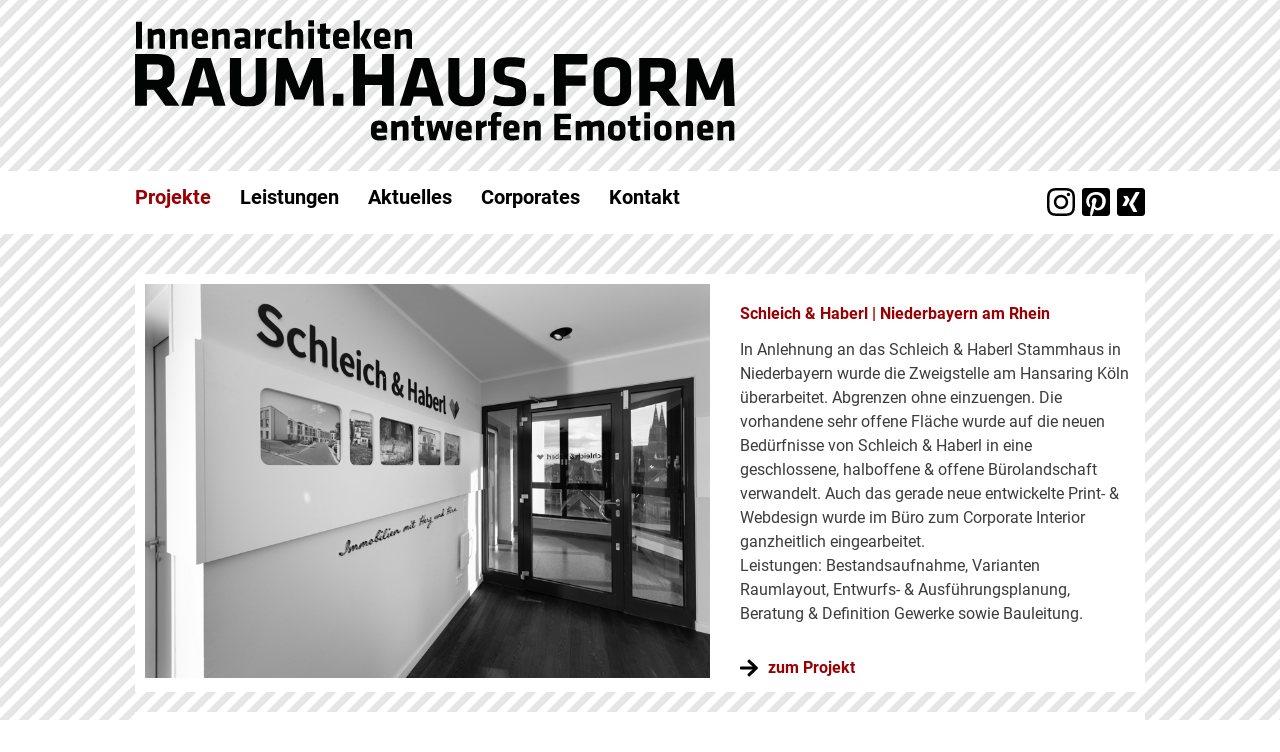

--- FILE ---
content_type: text/html; charset=UTF-8
request_url: http://www.raum-haus-form.de/
body_size: 10280
content:
<!DOCTYPE html>
<html lang="de-DE" class="no-js">
<head>
    <meta charset="UTF-8">
    <meta name="viewport" content="width=device-width, initial-scale=1">
    <link rel="profile" href="http://gmpg.org/xfn/11">
        <meta name='robots' content='index, follow, max-image-preview:large, max-snippet:-1, max-video-preview:-1' />

	<!-- This site is optimized with the Yoast SEO plugin v19.9 - https://yoast.com/wordpress/plugins/seo/ -->
	<title>Startseite - raum.haus.form</title>
	<link rel="canonical" href="http://www.raum-haus-form.de/" />
	<meta property="og:locale" content="de_DE" />
	<meta property="og:type" content="website" />
	<meta property="og:title" content="Startseite - raum.haus.form" />
	<meta property="og:url" content="http://www.raum-haus-form.de/" />
	<meta property="og:site_name" content="raum.haus.form" />
	<meta property="article:modified_time" content="2020-05-15T16:36:59+00:00" />
	<meta name="twitter:card" content="summary_large_image" />
	<script type="application/ld+json" class="yoast-schema-graph">{"@context":"https://schema.org","@graph":[{"@type":"WebPage","@id":"http://www.raum-haus-form.de/","url":"http://www.raum-haus-form.de/","name":"Startseite - raum.haus.form","isPartOf":{"@id":"http://www.raum-haus-form.de/#website"},"datePublished":"2019-05-15T12:45:04+00:00","dateModified":"2020-05-15T16:36:59+00:00","breadcrumb":{"@id":"http://www.raum-haus-form.de/#breadcrumb"},"inLanguage":"de-DE","potentialAction":[{"@type":"ReadAction","target":["http://www.raum-haus-form.de/"]}]},{"@type":"BreadcrumbList","@id":"http://www.raum-haus-form.de/#breadcrumb","itemListElement":[{"@type":"ListItem","position":1,"name":"Startseite"}]},{"@type":"WebSite","@id":"http://www.raum-haus-form.de/#website","url":"http://www.raum-haus-form.de/","name":"raum.haus.form","description":"Innenarchitekten entwerfen Emotionen","potentialAction":[{"@type":"SearchAction","target":{"@type":"EntryPoint","urlTemplate":"http://www.raum-haus-form.de/?s={search_term_string}"},"query-input":"required name=search_term_string"}],"inLanguage":"de-DE"}]}</script>
	<!-- / Yoast SEO plugin. -->


<link rel='dns-prefetch' href='//s.w.org' />
<script type="text/javascript">
window._wpemojiSettings = {"baseUrl":"https:\/\/s.w.org\/images\/core\/emoji\/14.0.0\/72x72\/","ext":".png","svgUrl":"https:\/\/s.w.org\/images\/core\/emoji\/14.0.0\/svg\/","svgExt":".svg","source":{"concatemoji":"http:\/\/www.raum-haus-form.de\/wp-includes\/js\/wp-emoji-release.min.js?ver=6.0.3"}};
/*! This file is auto-generated */
!function(e,a,t){var n,r,o,i=a.createElement("canvas"),p=i.getContext&&i.getContext("2d");function s(e,t){var a=String.fromCharCode,e=(p.clearRect(0,0,i.width,i.height),p.fillText(a.apply(this,e),0,0),i.toDataURL());return p.clearRect(0,0,i.width,i.height),p.fillText(a.apply(this,t),0,0),e===i.toDataURL()}function c(e){var t=a.createElement("script");t.src=e,t.defer=t.type="text/javascript",a.getElementsByTagName("head")[0].appendChild(t)}for(o=Array("flag","emoji"),t.supports={everything:!0,everythingExceptFlag:!0},r=0;r<o.length;r++)t.supports[o[r]]=function(e){if(!p||!p.fillText)return!1;switch(p.textBaseline="top",p.font="600 32px Arial",e){case"flag":return s([127987,65039,8205,9895,65039],[127987,65039,8203,9895,65039])?!1:!s([55356,56826,55356,56819],[55356,56826,8203,55356,56819])&&!s([55356,57332,56128,56423,56128,56418,56128,56421,56128,56430,56128,56423,56128,56447],[55356,57332,8203,56128,56423,8203,56128,56418,8203,56128,56421,8203,56128,56430,8203,56128,56423,8203,56128,56447]);case"emoji":return!s([129777,127995,8205,129778,127999],[129777,127995,8203,129778,127999])}return!1}(o[r]),t.supports.everything=t.supports.everything&&t.supports[o[r]],"flag"!==o[r]&&(t.supports.everythingExceptFlag=t.supports.everythingExceptFlag&&t.supports[o[r]]);t.supports.everythingExceptFlag=t.supports.everythingExceptFlag&&!t.supports.flag,t.DOMReady=!1,t.readyCallback=function(){t.DOMReady=!0},t.supports.everything||(n=function(){t.readyCallback()},a.addEventListener?(a.addEventListener("DOMContentLoaded",n,!1),e.addEventListener("load",n,!1)):(e.attachEvent("onload",n),a.attachEvent("onreadystatechange",function(){"complete"===a.readyState&&t.readyCallback()})),(e=t.source||{}).concatemoji?c(e.concatemoji):e.wpemoji&&e.twemoji&&(c(e.twemoji),c(e.wpemoji)))}(window,document,window._wpemojiSettings);
</script>
<style type="text/css">
img.wp-smiley,
img.emoji {
	display: inline !important;
	border: none !important;
	box-shadow: none !important;
	height: 1em !important;
	width: 1em !important;
	margin: 0 0.07em !important;
	vertical-align: -0.1em !important;
	background: none !important;
	padding: 0 !important;
}
</style>
	<link rel='stylesheet' id='wp-block-library-css'  href='http://www.raum-haus-form.de/wp-includes/css/dist/block-library/style.min.css?ver=6.0.3' type='text/css' media='all' />
<style id='global-styles-inline-css' type='text/css'>
body{--wp--preset--color--black: #000000;--wp--preset--color--cyan-bluish-gray: #abb8c3;--wp--preset--color--white: #ffffff;--wp--preset--color--pale-pink: #f78da7;--wp--preset--color--vivid-red: #cf2e2e;--wp--preset--color--luminous-vivid-orange: #ff6900;--wp--preset--color--luminous-vivid-amber: #fcb900;--wp--preset--color--light-green-cyan: #7bdcb5;--wp--preset--color--vivid-green-cyan: #00d084;--wp--preset--color--pale-cyan-blue: #8ed1fc;--wp--preset--color--vivid-cyan-blue: #0693e3;--wp--preset--color--vivid-purple: #9b51e0;--wp--preset--gradient--vivid-cyan-blue-to-vivid-purple: linear-gradient(135deg,rgba(6,147,227,1) 0%,rgb(155,81,224) 100%);--wp--preset--gradient--light-green-cyan-to-vivid-green-cyan: linear-gradient(135deg,rgb(122,220,180) 0%,rgb(0,208,130) 100%);--wp--preset--gradient--luminous-vivid-amber-to-luminous-vivid-orange: linear-gradient(135deg,rgba(252,185,0,1) 0%,rgba(255,105,0,1) 100%);--wp--preset--gradient--luminous-vivid-orange-to-vivid-red: linear-gradient(135deg,rgba(255,105,0,1) 0%,rgb(207,46,46) 100%);--wp--preset--gradient--very-light-gray-to-cyan-bluish-gray: linear-gradient(135deg,rgb(238,238,238) 0%,rgb(169,184,195) 100%);--wp--preset--gradient--cool-to-warm-spectrum: linear-gradient(135deg,rgb(74,234,220) 0%,rgb(151,120,209) 20%,rgb(207,42,186) 40%,rgb(238,44,130) 60%,rgb(251,105,98) 80%,rgb(254,248,76) 100%);--wp--preset--gradient--blush-light-purple: linear-gradient(135deg,rgb(255,206,236) 0%,rgb(152,150,240) 100%);--wp--preset--gradient--blush-bordeaux: linear-gradient(135deg,rgb(254,205,165) 0%,rgb(254,45,45) 50%,rgb(107,0,62) 100%);--wp--preset--gradient--luminous-dusk: linear-gradient(135deg,rgb(255,203,112) 0%,rgb(199,81,192) 50%,rgb(65,88,208) 100%);--wp--preset--gradient--pale-ocean: linear-gradient(135deg,rgb(255,245,203) 0%,rgb(182,227,212) 50%,rgb(51,167,181) 100%);--wp--preset--gradient--electric-grass: linear-gradient(135deg,rgb(202,248,128) 0%,rgb(113,206,126) 100%);--wp--preset--gradient--midnight: linear-gradient(135deg,rgb(2,3,129) 0%,rgb(40,116,252) 100%);--wp--preset--duotone--dark-grayscale: url('#wp-duotone-dark-grayscale');--wp--preset--duotone--grayscale: url('#wp-duotone-grayscale');--wp--preset--duotone--purple-yellow: url('#wp-duotone-purple-yellow');--wp--preset--duotone--blue-red: url('#wp-duotone-blue-red');--wp--preset--duotone--midnight: url('#wp-duotone-midnight');--wp--preset--duotone--magenta-yellow: url('#wp-duotone-magenta-yellow');--wp--preset--duotone--purple-green: url('#wp-duotone-purple-green');--wp--preset--duotone--blue-orange: url('#wp-duotone-blue-orange');--wp--preset--font-size--small: 13px;--wp--preset--font-size--medium: 20px;--wp--preset--font-size--large: 36px;--wp--preset--font-size--x-large: 42px;}.has-black-color{color: var(--wp--preset--color--black) !important;}.has-cyan-bluish-gray-color{color: var(--wp--preset--color--cyan-bluish-gray) !important;}.has-white-color{color: var(--wp--preset--color--white) !important;}.has-pale-pink-color{color: var(--wp--preset--color--pale-pink) !important;}.has-vivid-red-color{color: var(--wp--preset--color--vivid-red) !important;}.has-luminous-vivid-orange-color{color: var(--wp--preset--color--luminous-vivid-orange) !important;}.has-luminous-vivid-amber-color{color: var(--wp--preset--color--luminous-vivid-amber) !important;}.has-light-green-cyan-color{color: var(--wp--preset--color--light-green-cyan) !important;}.has-vivid-green-cyan-color{color: var(--wp--preset--color--vivid-green-cyan) !important;}.has-pale-cyan-blue-color{color: var(--wp--preset--color--pale-cyan-blue) !important;}.has-vivid-cyan-blue-color{color: var(--wp--preset--color--vivid-cyan-blue) !important;}.has-vivid-purple-color{color: var(--wp--preset--color--vivid-purple) !important;}.has-black-background-color{background-color: var(--wp--preset--color--black) !important;}.has-cyan-bluish-gray-background-color{background-color: var(--wp--preset--color--cyan-bluish-gray) !important;}.has-white-background-color{background-color: var(--wp--preset--color--white) !important;}.has-pale-pink-background-color{background-color: var(--wp--preset--color--pale-pink) !important;}.has-vivid-red-background-color{background-color: var(--wp--preset--color--vivid-red) !important;}.has-luminous-vivid-orange-background-color{background-color: var(--wp--preset--color--luminous-vivid-orange) !important;}.has-luminous-vivid-amber-background-color{background-color: var(--wp--preset--color--luminous-vivid-amber) !important;}.has-light-green-cyan-background-color{background-color: var(--wp--preset--color--light-green-cyan) !important;}.has-vivid-green-cyan-background-color{background-color: var(--wp--preset--color--vivid-green-cyan) !important;}.has-pale-cyan-blue-background-color{background-color: var(--wp--preset--color--pale-cyan-blue) !important;}.has-vivid-cyan-blue-background-color{background-color: var(--wp--preset--color--vivid-cyan-blue) !important;}.has-vivid-purple-background-color{background-color: var(--wp--preset--color--vivid-purple) !important;}.has-black-border-color{border-color: var(--wp--preset--color--black) !important;}.has-cyan-bluish-gray-border-color{border-color: var(--wp--preset--color--cyan-bluish-gray) !important;}.has-white-border-color{border-color: var(--wp--preset--color--white) !important;}.has-pale-pink-border-color{border-color: var(--wp--preset--color--pale-pink) !important;}.has-vivid-red-border-color{border-color: var(--wp--preset--color--vivid-red) !important;}.has-luminous-vivid-orange-border-color{border-color: var(--wp--preset--color--luminous-vivid-orange) !important;}.has-luminous-vivid-amber-border-color{border-color: var(--wp--preset--color--luminous-vivid-amber) !important;}.has-light-green-cyan-border-color{border-color: var(--wp--preset--color--light-green-cyan) !important;}.has-vivid-green-cyan-border-color{border-color: var(--wp--preset--color--vivid-green-cyan) !important;}.has-pale-cyan-blue-border-color{border-color: var(--wp--preset--color--pale-cyan-blue) !important;}.has-vivid-cyan-blue-border-color{border-color: var(--wp--preset--color--vivid-cyan-blue) !important;}.has-vivid-purple-border-color{border-color: var(--wp--preset--color--vivid-purple) !important;}.has-vivid-cyan-blue-to-vivid-purple-gradient-background{background: var(--wp--preset--gradient--vivid-cyan-blue-to-vivid-purple) !important;}.has-light-green-cyan-to-vivid-green-cyan-gradient-background{background: var(--wp--preset--gradient--light-green-cyan-to-vivid-green-cyan) !important;}.has-luminous-vivid-amber-to-luminous-vivid-orange-gradient-background{background: var(--wp--preset--gradient--luminous-vivid-amber-to-luminous-vivid-orange) !important;}.has-luminous-vivid-orange-to-vivid-red-gradient-background{background: var(--wp--preset--gradient--luminous-vivid-orange-to-vivid-red) !important;}.has-very-light-gray-to-cyan-bluish-gray-gradient-background{background: var(--wp--preset--gradient--very-light-gray-to-cyan-bluish-gray) !important;}.has-cool-to-warm-spectrum-gradient-background{background: var(--wp--preset--gradient--cool-to-warm-spectrum) !important;}.has-blush-light-purple-gradient-background{background: var(--wp--preset--gradient--blush-light-purple) !important;}.has-blush-bordeaux-gradient-background{background: var(--wp--preset--gradient--blush-bordeaux) !important;}.has-luminous-dusk-gradient-background{background: var(--wp--preset--gradient--luminous-dusk) !important;}.has-pale-ocean-gradient-background{background: var(--wp--preset--gradient--pale-ocean) !important;}.has-electric-grass-gradient-background{background: var(--wp--preset--gradient--electric-grass) !important;}.has-midnight-gradient-background{background: var(--wp--preset--gradient--midnight) !important;}.has-small-font-size{font-size: var(--wp--preset--font-size--small) !important;}.has-medium-font-size{font-size: var(--wp--preset--font-size--medium) !important;}.has-large-font-size{font-size: var(--wp--preset--font-size--large) !important;}.has-x-large-font-size{font-size: var(--wp--preset--font-size--x-large) !important;}
</style>
<link rel='stylesheet' id='bootstrap-css'  href='http://www.raum-haus-form.de/wp-content/themes/raum_haus/css/bootstrap.css?ver=6.0.3' type='text/css' media='all' />
<link rel='stylesheet' id='style-css'  href='http://www.raum-haus-form.de/wp-content/themes/raum_haus/style.css?ver=1.1' type='text/css' media='all' />
<script type='text/javascript' src='http://www.raum-haus-form.de/wp-includes/js/jquery/jquery.min.js?ver=3.6.0' id='jquery-core-js'></script>
<script type='text/javascript' src='http://www.raum-haus-form.de/wp-includes/js/jquery/jquery-migrate.min.js?ver=3.3.2' id='jquery-migrate-js'></script>
<link rel="https://api.w.org/" href="http://www.raum-haus-form.de/wp-json/" /><link rel="alternate" type="application/json" href="http://www.raum-haus-form.de/wp-json/wp/v2/pages/7" /><link rel="EditURI" type="application/rsd+xml" title="RSD" href="http://www.raum-haus-form.de/xmlrpc.php?rsd" />
<link rel="wlwmanifest" type="application/wlwmanifest+xml" href="http://www.raum-haus-form.de/wp-includes/wlwmanifest.xml" /> 
<meta name="generator" content="WordPress 6.0.3" />
<link rel='shortlink' href='http://www.raum-haus-form.de/' />
<link rel="alternate" type="application/json+oembed" href="http://www.raum-haus-form.de/wp-json/oembed/1.0/embed?url=http%3A%2F%2Fwww.raum-haus-form.de%2F" />
<link rel="alternate" type="text/xml+oembed" href="http://www.raum-haus-form.de/wp-json/oembed/1.0/embed?url=http%3A%2F%2Fwww.raum-haus-form.de%2F&#038;format=xml" />
    <style>
        html {
            margin-top: 0 !important;
        }
    </style>
    <link rel="stylesheet" href="https://cdnjs.cloudflare.com/ajax/libs/Swiper/4.5.0/css/swiper.min.css">
    <script src="https://cdnjs.cloudflare.com/ajax/libs/Swiper/4.5.0/js/swiper.min.js"></script>
</head>
<body>
<div id="page">
    <header id="main-header" class="">
        <div>
            <div class="container">

                <a href="/" id="logo">
                    <img class="logo_part_1" src="/wp-content/themes/raum_haus/images/logo-innenarchitekten.svg">
                    <img class="logo_part_2" src="/wp-content/themes/raum_haus/images/logo-nur-raum-haus-form.svg">
                    <img class="logo_part_3" src="/wp-content/themes/raum_haus/images/logo-entwerfen-emotionen.svg">
                </a>
                <div class="clearfix"></div>
            </div>
        </div>

        <nav>
            <div class="container">
                <div id="navBtn">
                    <i id="showNavBtn" class="fa fa-bars"></i>
                </div>

                <div class="social-icons">
                                <a href="https://www.instagram.com/" target="_blank"><i class="fab fa-instagram"></i></a>
                    <a href="https://br.pinterest.com/olex0481/" target="_blank"><i class="fab fa-pinterest-square"></i></a>
                    <a href="https://www.xing.com/profile/Oliver_Degel2" target="_blank"><i class="fab fa-xing-square"></i></a>
        <div class="clearfix"></div>
</div>                <div class="menu-header-container"><ul id="menu-header" class="header-menu"><li id="menu-item-509" class="menu-item menu-item-type-post_type menu-item-object-page menu-item-home current-menu-item page_item page-item-7 current_page_item menu-item-509"><a href="http://www.raum-haus-form.de/" aria-current="page">Projekte</a></li>
<li id="menu-item-490" class="menu-item menu-item-type-post_type menu-item-object-page menu-item-490"><a href="http://www.raum-haus-form.de/service/">Leistungen</a></li>
<li id="menu-item-554" class="menu-item menu-item-type-post_type menu-item-object-page menu-item-554"><a href="http://www.raum-haus-form.de/aktuelles/">Aktuelles</a></li>
<li id="menu-item-508" class="menu-item menu-item-type-post_type menu-item-object-page menu-item-508"><a href="http://www.raum-haus-form.de/corporates/">Corporates</a></li>
<li id="menu-item-489" class="menu-item menu-item-type-post_type menu-item-object-page menu-item-489"><a href="http://www.raum-haus-form.de/kontakt/">Kontakt</a></li>
</ul></div>                <div class="clearfix"></div>
            </div>
        </nav>
    </header>
    <style>
        nav{
            background: white;
        }
    </style>
    <section id="projekte">
        <div class="pt-4">
            <div class="container">
                <div class="projects">
                                                    <div class="project ">
                                <div class="row">
                                    <div class="col-xl-7 col-lg-6">
                                        <div class="overlay-image">
                                            <a href="http://www.raum-haus-form.de/projekte/schleich-und-haberl-zweigstelle-am-hansaring-soziale-immobilie-projektetwickler/">
                                                <img class="image" src="http://www.raum-haus-form.de/wp-content/uploads/2020/02/Schleich__Haberl_Zweigstelle_Köln_Hansaring_Projektetwicklung_Flur_Eingangszone_Innenraum_02.jpg"
                                                     style="width: 100%"/>
                                            </a>
                                        </div>
                                    </div>
                                    <div class="col-xl-5 col-lg-6">

                                        <div class="pr-1">
                                            <h3>Schleich &#038; Haberl | Niederbayern am Rhein</h3>
                                                                                            <div class="vorschau_eckdaten">
                                                    <p style="text-align: left;">In Anlehnung an das Schleich &amp; Haberl Stammhaus in Niederbayern wurde die Zweigstelle am Hansaring Köln überarbeitet. Abgrenzen ohne einzuengen. Die vorhandene sehr offene Fläche wurde auf die neuen Bedürfnisse von Schleich &amp; Haberl in eine geschlossene, halboffene &amp; offene Bürolandschaft verwandelt. Auch das gerade neue entwickelte Print- &amp; Webdesign wurde im Büro zum Corporate Interior ganzheitlich eingearbeitet.<br />
Leistungen: Bestandsaufnahme, Varianten Raumlayout, Entwurfs- &amp; Ausführungsplanung, Beratung &amp; Definition Gewerke sowie Bauleitung.</p>
<p>&nbsp;</p>
                                                </div>
                                                                                        <div class="to_project_btn">
                                                <a class="" href="http://www.raum-haus-form.de/projekte/schleich-und-haberl-zweigstelle-am-hansaring-soziale-immobilie-projektetwickler/">
                                                    <i class="fas fa-arrow-right"></i><span>zum Projekt</span>
                                                </a>
                                            </div>
                                        </div>
                                    </div>
                                </div>
                            </div>

                                                        <div class="project ">
                                <div class="row">
                                    <div class="col-xl-7 col-lg-6">
                                        <div class="overlay-image">
                                            <a href="http://www.raum-haus-form.de/projekte/leybold-b02-koeln-situative-kommunikationsstationen_gewerbe_lounge_meetingraum_besprechungsraum/">
                                                <img class="image" src="http://www.raum-haus-form.de/wp-content/uploads/2019/12/Leybold_B02_Bonner_Köln_Open_Meeting_Außenansicht_03.jpg"
                                                     style="width: 100%"/>
                                            </a>
                                        </div>
                                    </div>
                                    <div class="col-xl-5 col-lg-6">

                                        <div class="pr-1">
                                            <h3>Leybold B02 Köln | Stationen des situative Dialogs</h3>
                                                                                            <div class="vorschau_eckdaten">
                                                    <p>Zum direkten internen Austausch der Leybold B02 Forschungs- &amp; Entwicklungsabteilung wurden neue Räume der Kommunikation geschaffen. Die Dialogstationen reichen vom kurzen Austausch bis zum intensiven Meeting. So kann man sich an Stehtischen mal eben treffen, an einer hohen Bank locker lümmeln, sich im Sitzen gegenüber verabreden oder intim und abgeschirmt Dinge besprechen, die nicht für andere Ohren gedacht sind.<br />
Leistungen: Bestandsaufnahme, Entwurfsphase, Ausführungsplanung, Verhandlung/Vergabe Gewerke sowie Bauleitung. Link Veröffentlichung: <a href="https://www.arcguide.de/projekte/leybold-raum-haus-form" target="_blank" rel="noopener">arcguide+ Magazin</a></p>
                                                </div>
                                                                                        <div class="to_project_btn">
                                                <a class="" href="http://www.raum-haus-form.de/projekte/leybold-b02-koeln-situative-kommunikationsstationen_gewerbe_lounge_meetingraum_besprechungsraum/">
                                                    <i class="fas fa-arrow-right"></i><span>zum Projekt</span>
                                                </a>
                                            </div>
                                        </div>
                                    </div>
                                </div>
                            </div>

                                                        <div class="project ">
                                <div class="row">
                                    <div class="col-xl-7 col-lg-6">
                                        <div class="overlay-image">
                                            <a href="http://www.raum-haus-form.de/projekte/sack-fachbuchhandlung-koelndie-wohnkompanie-aus-2d-brandbook-wird-3d-corporate-interior-5-2-5-3/">
                                                <img class="image" src="http://www.raum-haus-form.de/wp-content/uploads/2019/12/Sack_Fachbuchhandlung_Am_Justitzzentrum_Köln_Ladenlokal_Innenraum_Verkauf_Kassen-Tresen_01.jpg"
                                                     style="width: 100%"/>
                                            </a>
                                        </div>
                                    </div>
                                    <div class="col-xl-5 col-lg-6">

                                        <div class="pr-1">
                                            <h3>Sack | Fachbuchhandlung (fast) ohne Bücher</h3>
                                                                                            <div class="vorschau_eckdaten">
                                                    <p>Im neuen Sack Ladenlokal am Justitzzentrum Köln stehen nicht mehr Bücher im Mittelpunkt, sondern ein Beraterplatz. Hier wird dem Kunden jetzt die aktuelle Software für Juristen vorgeführt, kann präsentiert, getestet &amp; ausgewählt werden. Als Fortführung zur langjährigen Printausgabe in Orange &amp; Weiß sowie der Homepage erscheint auch das Ladenlokal im gleichem wiedererkennbaren Corporate Interior Design.<br />
Leistungen: Bestandsaufnahme, Konzepterstellung zur neuen Buch/Softwarehandlung, Entwurf, Ausführungsplanung, Verhandlung/Vergabe Gewerke sowie Bauleitung.</p>
                                                </div>
                                                                                        <div class="to_project_btn">
                                                <a class="" href="http://www.raum-haus-form.de/projekte/sack-fachbuchhandlung-koelndie-wohnkompanie-aus-2d-brandbook-wird-3d-corporate-interior-5-2-5-3/">
                                                    <i class="fas fa-arrow-right"></i><span>zum Projekt</span>
                                                </a>
                                            </div>
                                        </div>
                                    </div>
                                </div>
                            </div>

                                                        <div class="project ">
                                <div class="row">
                                    <div class="col-xl-7 col-lg-6">
                                        <div class="overlay-image">
                                            <a href="http://www.raum-haus-form.de/projekte/die-wohnkompanie-vom-logo-zum-corporate-interior-concept/">
                                                <img class="image" src="http://www.raum-haus-form.de/wp-content/uploads/2020/01/die-wohnkompanie-01.jpg"
                                                     style="width: 100%"/>
                                            </a>
                                        </div>
                                    </div>
                                    <div class="col-xl-5 col-lg-6">

                                        <div class="pr-1">
                                            <h3>DIE WOHNKOMPANIE | vom Logo zum Raumkonzept</h3>
                                                                                            <div class="vorschau_eckdaten">
                                                    <p>DIE WOHNKOMPANIE NRW, Umnutzung einer ehemaligen 310m² großen Kantine zu einer modernen flexiblen Büroeinheit. Damit man sofort weiß, bei wem man ist, sind hier in Düsseldorf Heerdt die Elemente aus dem Firmenbrandbook direkt in die Gestaltung der Räume und deren Accessoires eingeflossen. So wurde aus dem zweidimensionalen Printmedium ein begehbares dreidimensionales Office.<br />
Leistungen: Bestandsaufnahme, Um-Strukturierung der vorhandenen Kantine zum Büro, Entwurf, Ausführungsplanung, Verhandlung/Vergabe Gewerke sowie Bauleitung.</p>
<p>&nbsp;</p>
                                                </div>
                                                                                        <div class="to_project_btn">
                                                <a class="" href="http://www.raum-haus-form.de/projekte/die-wohnkompanie-vom-logo-zum-corporate-interior-concept/">
                                                    <i class="fas fa-arrow-right"></i><span>zum Projekt</span>
                                                </a>
                                            </div>
                                        </div>
                                    </div>
                                </div>
                            </div>

                                                        <div class="project ">
                                <div class="row">
                                    <div class="col-xl-7 col-lg-6">
                                        <div class="overlay-image">
                                            <a href="http://www.raum-haus-form.de/projekte/dr-krueger-koeln-ehrenfeld-praxis-diabetologie-arzt-arztpraxis-labor-dr-krueger/">
                                                <img class="image" src="http://www.raum-haus-form.de/wp-content/uploads/2019/12/Praxis_Dr_Krueger_Venloer_Str_Köln_Empfang.jpg"
                                                     style="width: 100%"/>
                                            </a>
                                        </div>
                                    </div>
                                    <div class="col-xl-5 col-lg-6">

                                        <div class="pr-1">
                                            <h3>Praxis Dr. Krüger | Bestand neu interpretiert</h3>
                                                                                            <div class="vorschau_eckdaten">
                                                    <p>Umwidmung einer bestehenden Praxis zum unverwechselbaren Standort der Arztpraxis von Dr. Krüger, mit Charakter. Anpassung der grundsätzlichen Infrastruktur, sowie Etablierung eines Schulungsraumes zum Abhalten von Info-Veranstaltungen mit diabetologischem Schwerpunkt. Grundfläche 170m².<br />
Leistungen: Begehung &amp; Analyse mehrerer Objekte, Beratung zur am Besten geeigneten Fläche, Bestandsaufnahme, Strukturierung bezgl. gewünschter Anforderungen, Entwurf, Ausführungsplanung, Verhandlung/Vergabe Gewerke sowie Bauleitung.</p>
<p>&nbsp;</p>
                                                </div>
                                                                                        <div class="to_project_btn">
                                                <a class="" href="http://www.raum-haus-form.de/projekte/dr-krueger-koeln-ehrenfeld-praxis-diabetologie-arzt-arztpraxis-labor-dr-krueger/">
                                                    <i class="fas fa-arrow-right"></i><span>zum Projekt</span>
                                                </a>
                                            </div>
                                        </div>
                                    </div>
                                </div>
                            </div>

                                                        <div class="project ">
                                <div class="row">
                                    <div class="col-xl-7 col-lg-6">
                                        <div class="overlay-image">
                                            <a href="http://www.raum-haus-form.de/projekte/gbi-hamburg-bestattungen-embang-wartebereich-bueros/">
                                                <img class="image" src="http://www.raum-haus-form.de/wp-content/uploads/2019/12/GBI_Bestattungsinstitut_Fuhlsbuetler_Str_Hamburg_Empfang_Wartebereich_Tisch_Tresen_01-1.jpg"
                                                     style="width: 100%"/>
                                            </a>
                                        </div>
                                    </div>
                                    <div class="col-xl-5 col-lg-6">

                                        <div class="pr-1">
                                            <h3>GBI Großhamburger Bestattungsinstitut | moderne Nähe im traditionellem Rahmen</h3>
                                                                                            <div class="vorschau_eckdaten">
                                                    <p>Dies ist die Rohfassung der neuen raum.haus.form Homepage. Eine Textanpassung folgt noch:<br />
Vom Empfangsbereich schrittweise durch das gesamte Gebäude. Umbau während des laufenden Betriebes. Formensprache Material findet sich in allen Bereichen wieder – Eingang- &amp; Loungebereich, Bewirtung- &amp; Aussegnungshalle, Ausstellung, Büro- &amp; Meetingräumen.</p>
<p>Leistungen: Abwicklung aller Leistungsphasen, von Entwurf, Ausführungsplanung, Umsetzung &amp; Bauleitung.</p>
                                                </div>
                                                                                        <div class="to_project_btn">
                                                <a class="" href="http://www.raum-haus-form.de/projekte/gbi-hamburg-bestattungen-embang-wartebereich-bueros/">
                                                    <i class="fas fa-arrow-right"></i><span>zum Projekt</span>
                                                </a>
                                            </div>
                                        </div>
                                    </div>
                                </div>
                            </div>

                                                        <div class="project hidden">
                                <div class="row">
                                    <div class="col-xl-7 col-lg-6">
                                        <div class="overlay-image">
                                            <a href="http://www.raum-haus-form.de/projekte/corpus-sireo-allegro-suelz-koel-makler-showroom/">
                                                <img class="image" src="http://www.raum-haus-form.de/wp-content/uploads/2019/12/CORPUS_SIREO_Allegro_Köln_Sülz_Berrenrather_Str_Showroom_Innenraum_01.jpg"
                                                     style="width: 100%"/>
                                            </a>
                                        </div>
                                    </div>
                                    <div class="col-xl-5 col-lg-6">

                                        <div class="pr-1">
                                            <h3>CORPUS SIREO Showroom allegro Sülz | Klassik trifft Lebens-Style</h3>
                                                                                            <div class="vorschau_eckdaten">
                                                    <p>Dies ist die Rohfassung der neuen raum.haus.form Homepage. Eine Textanpassung folgt noch:<br />
Der Showroom zum Corpus Siro Neubauprojekt &#8222;Allegro Sülz &#8211; Erste Reihe Beethovenpark&#8220;, hochwertiges Bauprojekt für Menschen die sich etwas gönnen &amp; die die vorteilhaften Seiten einer Stadtwohnung mit direktem Anschluss an eine ausgedehnte Grünflächen. Dazu ein Showroom der dies transportiert. Klassik / stielvolle geradlinige moderne Elemente sind gestalterisch funktional vereint. Wiedererkennung prägende Elemente aus der Architektur finden sich in den Möbeln. Fläche 80m².</p>
                                                </div>
                                                                                        <div class="to_project_btn">
                                                <a class="" href="http://www.raum-haus-form.de/projekte/corpus-sireo-allegro-suelz-koel-makler-showroom/">
                                                    <i class="fas fa-arrow-right"></i><span>zum Projekt</span>
                                                </a>
                                            </div>
                                        </div>
                                    </div>
                                </div>
                            </div>

                                                        <div class="project hidden">
                                <div class="row">
                                    <div class="col-xl-7 col-lg-6">
                                        <div class="overlay-image">
                                            <a href="http://www.raum-haus-form.de/projekte/leybold-vakuumsysteme-headcarter-ausstellung-praesentation-pumpen/">
                                                <img class="image" src="http://www.raum-haus-form.de/wp-content/uploads/2019/12/Leybold_A20_Bonner_Str_Köln_Zugangsbereich_Eingang_Anlieferung_Entwurf_01.jpg"
                                                     style="width: 100%"/>
                                            </a>
                                        </div>
                                    </div>
                                    <div class="col-xl-5 col-lg-6">

                                        <div class="pr-1">
                                            <h3>Leybold Gebäude A20, Köln | Maschinen für die Zukunft</h3>
                                                                                            <div class="vorschau_eckdaten">
                                                    <p>Dies ist die Rohfassung der neuen raum.haus.form Homepage. Eine Textanpassung folgt noch:<br />
Das Gebäude A20 aus den 80iger Jahren erfüllt nicht mehr den Bedürfnissen von Leybold, gewünscht ist eine Ausstellung der Vakuumpumpen mit direktem Zugang zu großen flexiblen Beratung- Schulung- &amp; Meetingräumen incl. Bewirtungsmöglichkeit, sowie ist ein angemessener Rahmen für das Gaede-Archiv zu finden. Ein Erweiterungsbau soll dies ermöglichen. Fläche 550-700m².</p>
                                                </div>
                                                                                        <div class="to_project_btn">
                                                <a class="" href="http://www.raum-haus-form.de/projekte/leybold-vakuumsysteme-headcarter-ausstellung-praesentation-pumpen/">
                                                    <i class="fas fa-arrow-right"></i><span>zum Projekt</span>
                                                </a>
                                            </div>
                                        </div>
                                    </div>
                                </div>
                            </div>

                                                        <div class="project hidden">
                                <div class="row">
                                    <div class="col-xl-7 col-lg-6">
                                        <div class="overlay-image">
                                            <a href="http://www.raum-haus-form.de/projekte/limon-koeln-einzelhandel-kleidung-mode-fashion/">
                                                <img class="image" src="http://www.raum-haus-form.de/wp-content/uploads/2020/01/LIMON_Frankfurter-Str_Filiale_Fashion_Köln_Innenraum_Kasse_Verkauf_Tresen_02.jpg"
                                                     style="width: 100%"/>
                                            </a>
                                        </div>
                                    </div>
                                    <div class="col-xl-5 col-lg-6">

                                        <div class="pr-1">
                                            <h3>LIMON Fashion | von der Visitenkarte zum Ladenlokal</h3>
                                                                                            <div class="vorschau_eckdaten">
                                                    <p>Dies ist die Rohfassung der neuen raum.haus.form Homepage. Eine Textanpassung folgt noch:<br />
Nach der Ladeneröffnung LIMON Shoes in Siegburg, jetzt in Köln Mühlheim LIMON Fashion. Das vorhandene Layout wird hier wieder eingesetzt &amp; auf die erweiterten Anforderungen eines Kleidungsgeschäftes angepasst &amp; noch im Detail erweitert/verfeinert. Fläche 250m².</p>
                                                </div>
                                                                                        <div class="to_project_btn">
                                                <a class="" href="http://www.raum-haus-form.de/projekte/limon-koeln-einzelhandel-kleidung-mode-fashion/">
                                                    <i class="fas fa-arrow-right"></i><span>zum Projekt</span>
                                                </a>
                                            </div>
                                        </div>
                                    </div>
                                </div>
                            </div>

                                                        <div class="project hidden">
                                <div class="row">
                                    <div class="col-xl-7 col-lg-6">
                                        <div class="overlay-image">
                                            <a href="http://www.raum-haus-form.de/projekte/black-dress-bilder-noch-dazu-machen/">
                                                <img class="image" src="http://www.raum-haus-form.de/wp-content/uploads/2020/05/Blacky_Dress_Shop_in_Store_POS_Ladenkonzept_Verkaufskonzept_Entwurf_00_Konzept_03_Skizze_01.jpg"
                                                     style="width: 100%"/>
                                            </a>
                                        </div>
                                    </div>
                                    <div class="col-xl-5 col-lg-6">

                                        <div class="pr-1">
                                            <h3>BLACKY DRESS Berlin| Fashion Shop-Konzepte</h3>
                                                                                            <div class="vorschau_eckdaten">
                                                    <p>Dies ist die Rohfassung der neuen raum.haus.form Homepage. Eine Textanpassung folgt noch:<br />
Entwurf zum neuen BLACKY DRESS Shop. Im Ersten Schritt, Entwicklung von vier neuen Konzepten in skizzenhafter Form &#8211; zur Auswahl, im zweiten Schritt: durcharbeiten von drei Gestaltungsansätzen als CAD Zeichnungen, Darstellung als fotorealistische Studien.</p>
<p>Leistungen: Entwicklung von vier Ladenkonzepten in skizzenhafter Form, davon Darstellung von drei Entwürfen als CAD-Rendering, Zusammenstellung Layout zur Präsentation, in Zusammenarbeit mit <em>first aid.</em></p>
                                                </div>
                                                                                        <div class="to_project_btn">
                                                <a class="" href="http://www.raum-haus-form.de/projekte/black-dress-bilder-noch-dazu-machen/">
                                                    <i class="fas fa-arrow-right"></i><span>zum Projekt</span>
                                                </a>
                                            </div>
                                        </div>
                                    </div>
                                </div>
                            </div>

                                                        <div class="project hidden">
                                <div class="row">
                                    <div class="col-xl-7 col-lg-6">
                                        <div class="overlay-image">
                                            <a href="http://www.raum-haus-form.de/projekte/schmitt-foxy-food-koeln-restaurand-imbiss-fast-food-franchise-konzept-umsetzung-2/">
                                                <img class="image" src="http://www.raum-haus-form.de/wp-content/uploads/2019/12/Schmitt_Foxy_Food_Imbiss_Restaurant_Fast_Food_Filiale_Friesenstr_Köln_Perspektive_Innenraum_Ausgabe_Tresen_Tische_03.jpg"
                                                     style="width: 100%"/>
                                            </a>
                                        </div>
                                    </div>
                                    <div class="col-xl-5 col-lg-6">

                                        <div class="pr-1">
                                            <h3>Schmitt Foxy Food | Wir geben der Wurst ihre Würde zurück</h3>
                                                                                            <div class="vorschau_eckdaten">
                                                    <p>Dies ist die Rohfassung der neuen raum.haus.form Homepage. Eine Textanpassung folgt noch:</p>
<p>Umsetzung der ersten Schmitt Foxy Food Filiale in Köln Friesenstraße. Beratung zur Strukturierung der Verkaufsfläche. Anpassung des Konzept auf die gegebenheiten der Fläche.</p>
<p>Leistungen: Schwerpunkt Baatragung &amp; Durchsetzung der Nutzungsänderung sowie Ausschreibung &amp; Auswahl der Gewerke, &amp; Bauleitung.</p>
                                                </div>
                                                                                        <div class="to_project_btn">
                                                <a class="" href="http://www.raum-haus-form.de/projekte/schmitt-foxy-food-koeln-restaurand-imbiss-fast-food-franchise-konzept-umsetzung-2/">
                                                    <i class="fas fa-arrow-right"></i><span>zum Projekt</span>
                                                </a>
                                            </div>
                                        </div>
                                    </div>
                                </div>
                            </div>

                                                        <div class="project hidden">
                                <div class="row">
                                    <div class="col-xl-7 col-lg-6">
                                        <div class="overlay-image">
                                            <a href="http://www.raum-haus-form.de/projekte/gds-messe-duesseldorf-trend-shoes/">
                                                <img class="image" src="http://www.raum-haus-form.de/wp-content/uploads/2019/12/GDS_2011_Messe_Düsseldorf_Speakers-Corner_Vortragsraum_Konferenz_Eingang_Tresen.jpg"
                                                     style="width: 100%"/>
                                            </a>
                                        </div>
                                    </div>
                                    <div class="col-xl-5 col-lg-6">

                                        <div class="pr-1">
                                            <h3>GDS Messe Düsseldorf | Shoes Trends Colour Concept</h3>
                                                                                            <div class="vorschau_eckdaten">
                                                    <p>Dies ist die Rohfassung der neuen raum.haus.form Homepage. Eine Textanpassung folgt noch:</p>
<p>Dies ist die Rohfassung der neuen raum.haus.form Homepage. Eine Textanpassung folgt noch. Dies ist die Rohfassung der neuen raum.haus.form Homepage. Eine Textanpassung folgt noch. Dies ist die Rohfassung der neuen raum.haus.form Homepage.</p>
<p>Leistungen: Dies ist die Rohfassung der neuen raum.haus.form Homepage. Eine Textanpassung folgt noch. In Zusammenarbeit mit <em>Heidekrüger Concepts</em></p>
                                                </div>
                                                                                        <div class="to_project_btn">
                                                <a class="" href="http://www.raum-haus-form.de/projekte/gds-messe-duesseldorf-trend-shoes/">
                                                    <i class="fas fa-arrow-right"></i><span>zum Projekt</span>
                                                </a>
                                            </div>
                                        </div>
                                    </div>
                                </div>
                            </div>

                                                        <div class="project hidden">
                                <div class="row">
                                    <div class="col-xl-7 col-lg-6">
                                        <div class="overlay-image">
                                            <a href="http://www.raum-haus-form.de/projekte/corpus-sireo-makler-showroom-duesseldorflambertuseins-carlstadtufer/">
                                                <img class="image" src="http://www.raum-haus-form.de/wp-content/uploads/2019/12/CORPUS_SIREO_Duesseldorf_Carlstadtufer_Lambertus_Eins_Showroom_Innenraum_Verkauf.jpg"
                                                     style="width: 100%"/>
                                            </a>
                                        </div>
                                    </div>
                                    <div class="col-xl-5 col-lg-6">

                                        <div class="pr-1">
                                            <h3>Corpus Sireo Showroom Düsseldorf | klein, aber zwei in eins</h3>
                                                                                            <div class="vorschau_eckdaten">
                                                    <p>Dies ist die Rohfassung der neuen raum.haus.form Homepage. Eine Textanpassung folgt noch:</p>
<p>Dies ist die Rohfassung der neuen raum.haus.form Homepage. Eine Textanpassung folgt noch. Dies ist die Rohfassung der neuen raum.haus.form Homepage. Eine Textanpassung folgt noch. Dies ist die Rohfassung der neuen raum.haus.form Homepage.</p>
<p>Leistungen: Dies ist die Rohfassung der neuen raum.haus.form Homepage. Eine Textanpassung folgt noch.</p>
                                                </div>
                                                                                        <div class="to_project_btn">
                                                <a class="" href="http://www.raum-haus-form.de/projekte/corpus-sireo-makler-showroom-duesseldorflambertuseins-carlstadtufer/">
                                                    <i class="fas fa-arrow-right"></i><span>zum Projekt</span>
                                                </a>
                                            </div>
                                        </div>
                                    </div>
                                </div>
                            </div>

                                                        <div class="project hidden">
                                <div class="row">
                                    <div class="col-xl-7 col-lg-6">
                                        <div class="overlay-image">
                                            <a href="http://www.raum-haus-form.de/projekte/paste_n_friends_fastfood_restaurant/">
                                                <img class="image" src="http://www.raum-haus-form.de/wp-content/uploads/2019/12/Pasta-n-Friends_Fast_Food_Köln-Hohenzollernring_Fassade_Logo_Entwurf.jpg"
                                                     style="width: 100%"/>
                                            </a>
                                        </div>
                                    </div>
                                    <div class="col-xl-5 col-lg-6">

                                        <div class="pr-1">
                                            <h3>Pasta &#8217;n&#8216; Friends | Konzept für ein Benefit Restaurant</h3>
                                                                                            <div class="vorschau_eckdaten">
                                                    <p>Dies ist die Rohfassung der neuen raum.haus.form Homepage. Eine Textanpassung folgt noch:</p>
<p>Dies ist die Rohfassung der neuen raum.haus.form Homepage. Eine Textanpassung folgt noch. Dies ist die Rohfassung der neuen raum.haus.form Homepage. Eine Textanpassung folgt noch. Dies ist die Rohfassung der neuen raum.haus.form Homepage.</p>
<p>Leistungen: Dies ist die Rohfassung der neuen raum.haus.form Homepage. Eine Textanpassung folgt noch.</p>
                                                </div>
                                                                                        <div class="to_project_btn">
                                                <a class="" href="http://www.raum-haus-form.de/projekte/paste_n_friends_fastfood_restaurant/">
                                                    <i class="fas fa-arrow-right"></i><span>zum Projekt</span>
                                                </a>
                                            </div>
                                        </div>
                                    </div>
                                </div>
                            </div>

                                                        <div class="project hidden">
                                <div class="row">
                                    <div class="col-xl-7 col-lg-6">
                                        <div class="overlay-image">
                                            <a href="http://www.raum-haus-form.de/projekte/sack-fachbuchhandlung-koelndie-wohnkompanie-aus-2d-brandbook-wird-3d-corporate-interior-5-2-5-2/">
                                                <img class="image" src="http://www.raum-haus-form.de/wp-content/uploads/2019/12/VEMAG_Konzept_Messe_IFFA_Frankfurt_Lounge_Bewirtung_Hauptgebäude_01.jpg"
                                                     style="width: 100%"/>
                                            </a>
                                        </div>
                                    </div>
                                    <div class="col-xl-5 col-lg-6">

                                        <div class="pr-1">
                                            <h3>VEMAG IFFA Frankfurt | Logo wird Gebäude</h3>
                                                                                            <div class="vorschau_eckdaten">
                                                    <p>Dies ist die Rohfassung der neuen raum.haus.form Homepage. Eine Textanpassung folgt noch:</p>
<p>Dies ist die Rohfassung der neuen raum.haus.form Homepage. Eine Textanpassung folgt noch. Dies ist die Rohfassung der neuen raum.haus.form Homepage. Eine Textanpassung folgt noch. Dies ist die Rohfassung der neuen raum.haus.form Homepage.</p>
<p>Leistungen: Dies ist die Rohfassung der neuen raum.haus.form Homepage. Eine Textanpassung folgt noch.</p>
                                                </div>
                                                                                        <div class="to_project_btn">
                                                <a class="" href="http://www.raum-haus-form.de/projekte/sack-fachbuchhandlung-koelndie-wohnkompanie-aus-2d-brandbook-wird-3d-corporate-interior-5-2-5-2/">
                                                    <i class="fas fa-arrow-right"></i><span>zum Projekt</span>
                                                </a>
                                            </div>
                                        </div>
                                    </div>
                                </div>
                            </div>

                                                        <div class="project hidden">
                                <div class="row">
                                    <div class="col-xl-7 col-lg-6">
                                        <div class="overlay-image">
                                            <a href="http://www.raum-haus-form.de/projekte/jean-paul-bilder-noch-dazu-machen/">
                                                <img class="image" src="http://www.raum-haus-form.de/wp-content/uploads/2020/05/Jean_Paul_Shop_in_Store_POS_Konzept_Fashion_Entwicklung_Entwurf_05.jpg"
                                                     style="width: 100%"/>
                                            </a>
                                        </div>
                                    </div>
                                    <div class="col-xl-5 col-lg-6">

                                        <div class="pr-1">
                                            <h3>Jean Paul | Konzept, Shop in Store</h3>
                                                                                            <div class="vorschau_eckdaten">
                                                    <p>Dies ist die Rohfassung der neuen raum.haus.form Homepage. Eine Textanpassung folgt noch:</p>
<p>Dies ist die Rohfassung der neuen raum.haus.form Homepage. Eine Textanpassung folgt noch. Dies ist die Rohfassung der neuen raum.haus.form Homepage. Eine Textanpassung folgt noch. Dies ist die Rohfassung der neuen raum.haus.form Homepage.</p>
<p>Leistungen: Dies ist die Rohfassung der neuen raum.haus.form Homepage. Eine Textanpassung folgt noch.</p>
                                                </div>
                                                                                        <div class="to_project_btn">
                                                <a class="" href="http://www.raum-haus-form.de/projekte/jean-paul-bilder-noch-dazu-machen/">
                                                    <i class="fas fa-arrow-right"></i><span>zum Projekt</span>
                                                </a>
                                            </div>
                                        </div>
                                    </div>
                                </div>
                            </div>

                                                        <div class="project hidden">
                                <div class="row">
                                    <div class="col-xl-7 col-lg-6">
                                        <div class="overlay-image">
                                            <a href="http://www.raum-haus-form.de/projekte/kleidoo-bilder-noch-dazu-machen/">
                                                <img class="image" src="http://www.raum-haus-form.de/wp-content/uploads/2020/05/Kleidoo_Shop_Messe_Bread_Butter_Berlin_BBB_Entwurf_00_Konzept_01_Skizze_Perspektive_01.jpg"
                                                     style="width: 100%"/>
                                            </a>
                                        </div>
                                    </div>
                                    <div class="col-xl-5 col-lg-6">

                                        <div class="pr-1">
                                            <h3>Kleidoo | Entwurf Bread &#038; Butter, Berlin</h3>
                                                                                            <div class="vorschau_eckdaten">
                                                    <p>Dies ist die Rohfassung der neuen raum.haus.form Homepage. Eine Textanpassung folgt noch:</p>
<p>Dies ist die Rohfassung der neuen raum.haus.form Homepage. Eine Textanpassung folgt noch. Dies ist die Rohfassung der neuen raum.haus.form Homepage. Eine Textanpassung folgt noch. Dies ist die Rohfassung der neuen raum.haus.form Homepage.</p>
<p>Leistungen: Dies ist die Rohfassung der neuen raum.haus.form Homepage. Eine Textanpassung folgt noch. In Zusammenarbeit mit <em>first aid</em></p>
                                                </div>
                                                                                        <div class="to_project_btn">
                                                <a class="" href="http://www.raum-haus-form.de/projekte/kleidoo-bilder-noch-dazu-machen/">
                                                    <i class="fas fa-arrow-right"></i><span>zum Projekt</span>
                                                </a>
                                            </div>
                                        </div>
                                    </div>
                                </div>
                            </div>

                                                        <div class="project hidden">
                                <div class="row">
                                    <div class="col-xl-7 col-lg-6">
                                        <div class="overlay-image">
                                            <a href="http://www.raum-haus-form.de/projekte/karl_lagerfeld_messe_messestand_florenz_inferiore/">
                                                <img class="image" src="http://www.raum-haus-form.de/wp-content/uploads/2020/05/Karl_Lagerfeld_Messe_Inferiore_Stand_Florenz_Entwurf_raum-haus-form_Holz-Variante_01.jpg"
                                                     style="width: 100%"/>
                                            </a>
                                        </div>
                                    </div>
                                    <div class="col-xl-5 col-lg-6">

                                        <div class="pr-1">
                                            <h3>Karl Lagerfeld | Messestand Inferiore Florenz</h3>
                                                                                            <div class="vorschau_eckdaten">
                                                    <p>Dies ist die Rohfassung der neuen raum.haus.form Homepage. Eine Textanpassung folgt noch:</p>
<p>Dies ist die Rohfassung der neuen raum.haus.form Homepage. Eine Textanpassung folgt noch. Dies ist die Rohfassung der neuen raum.haus.form Homepage. Eine Textanpassung folgt noch. Dies ist die Rohfassung der neuen raum.haus.form Homepage.</p>
<p>Leistungen: Dies ist die Rohfassung der neuen raum.haus.form Homepage. Eine Textanpassung folgt noch.</p>
                                                </div>
                                                                                        <div class="to_project_btn">
                                                <a class="" href="http://www.raum-haus-form.de/projekte/karl_lagerfeld_messe_messestand_florenz_inferiore/">
                                                    <i class="fas fa-arrow-right"></i><span>zum Projekt</span>
                                                </a>
                                            </div>
                                        </div>
                                    </div>
                                </div>
                            </div>

                                                        <div class="project hidden">
                                <div class="row">
                                    <div class="col-xl-7 col-lg-6">
                                        <div class="overlay-image">
                                            <a href="http://www.raum-haus-form.de/projekte/corpus-sireo-showroom-elisabethstrasse-duesseldorf/">
                                                <img class="image" src="http://www.raum-haus-form.de/wp-content/uploads/2020/05/Corpus_Sireo_Showroom_Konzept_Elisabethstr_Düsseldorf_01.jpg"
                                                     style="width: 100%"/>
                                            </a>
                                        </div>
                                    </div>
                                    <div class="col-xl-5 col-lg-6">

                                        <div class="pr-1">
                                            <h3>Corpus Sireo | Showroom Elisabethstrasse, Düsseldorf</h3>
                                                                                            <div class="vorschau_eckdaten">
                                                    <p>Dies ist die Rohfassung der neuen raum.haus.form Homepage. Eine Textanpassung folgt noch:</p>
<p>Dies ist die Rohfassung der neuen raum.haus.form Homepage. Eine Textanpassung folgt noch. Dies ist die Rohfassung der neuen raum.haus.form Homepage. Eine Textanpassung folgt noch. Dies ist die Rohfassung der neuen raum.haus.form Homepage.</p>
<p>Leistungen: Dies ist die Rohfassung der neuen raum.haus.form Homepage. Eine Textanpassung folgt noch.</p>
                                                </div>
                                                                                        <div class="to_project_btn">
                                                <a class="" href="http://www.raum-haus-form.de/projekte/corpus-sireo-showroom-elisabethstrasse-duesseldorf/">
                                                    <i class="fas fa-arrow-right"></i><span>zum Projekt</span>
                                                </a>
                                            </div>
                                        </div>
                                    </div>
                                </div>
                            </div>

                                                        <div class="project hidden">
                                <div class="row">
                                    <div class="col-xl-7 col-lg-6">
                                        <div class="overlay-image">
                                            <a href="http://www.raum-haus-form.de/projekte/mps-classics-dont-dream-it-drive-it/">
                                                <img class="image" src="http://www.raum-haus-form.de/wp-content/uploads/2020/05/MPs_Classics_American_Food_Classic_Cars_Imbiss_Restaurant_Köln_Lövenich.jpg"
                                                     style="width: 100%"/>
                                            </a>
                                        </div>
                                    </div>
                                    <div class="col-xl-5 col-lg-6">

                                        <div class="pr-1">
                                            <h3>MP&#8217;s Classics | don&#8217;t dream it &#8211; drive it</h3>
                                                                                            <div class="vorschau_eckdaten">
                                                    <p>Dies ist die Rohfassung der neuen raum.haus.form Homepage. Eine Textanpassung folgt noch:</p>
<p>Dies ist die Rohfassung der neuen raum.haus.form Homepage. Eine Textanpassung folgt noch. Dies ist die Rohfassung der neuen raum.haus.form Homepage. Eine Textanpassung folgt noch. Dies ist die Rohfassung der neuen raum.haus.form Homepage.</p>
<p>Leistungen: Dies ist die Rohfassung der neuen raum.haus.form Homepage. Eine Textanpassung folgt noch.</p>
                                                </div>
                                                                                        <div class="to_project_btn">
                                                <a class="" href="http://www.raum-haus-form.de/projekte/mps-classics-dont-dream-it-drive-it/">
                                                    <i class="fas fa-arrow-right"></i><span>zum Projekt</span>
                                                </a>
                                            </div>
                                        </div>
                                    </div>
                                </div>
                            </div>

                                                        <div class="project hidden">
                                <div class="row">
                                    <div class="col-xl-7 col-lg-6">
                                        <div class="overlay-image">
                                            <a href="http://www.raum-haus-form.de/projekte/mfo-showroom-elisabethstrasse-duesseldorf/">
                                                <img class="image" src="http://www.raum-haus-form.de/wp-content/uploads/2020/05/MFO_Matratzen_Outlet_Konzept_Entwurf_raum-haus-form_05.jpg"
                                                     style="width: 100%"/>
                                            </a>
                                        </div>
                                    </div>
                                    <div class="col-xl-5 col-lg-6">

                                        <div class="pr-1">
                                            <h3>MFO | Showroom Elisabethstrasse, Düsseldorf</h3>
                                                                                            <div class="vorschau_eckdaten">
                                                    <p>Dies ist die Rohfassung der neuen raum.haus.form Homepage. Eine Textanpassung folgt noch:</p>
<p>Dies ist die Rohfassung der neuen raum.haus.form Homepage. Eine Textanpassung folgt noch. Dies ist die Rohfassung der neuen raum.haus.form Homepage. Eine Textanpassung folgt noch. Dies ist die Rohfassung der neuen raum.haus.form Homepage.</p>
<p>Leistungen: Dies ist die Rohfassung der neuen raum.haus.form Homepage. Eine Textanpassung folgt noch.</p>
                                                </div>
                                                                                        <div class="to_project_btn">
                                                <a class="" href="http://www.raum-haus-form.de/projekte/mfo-showroom-elisabethstrasse-duesseldorf/">
                                                    <i class="fas fa-arrow-right"></i><span>zum Projekt</span>
                                                </a>
                                            </div>
                                        </div>
                                    </div>
                                </div>
                            </div>

                                                <div class="text-center">
                        <button class="load_more_btn hidden">mehr laden</button>
                    </div>
                </div>
            </div>
        </div>
    </section>

    <script>

        function loadProjects() {
            if(jQuery(window).scrollTop() + jQuery(window).height() >= jQuery(document).height() -75) {
                var projects = jQuery('#projekte');
                var works = projects.find('.project.hidden');
                works.filter(function (index) {
                    return index < 6;
                }).removeClass('hidden');
                if (projects.find('.project.hidden').length == 0) {
                    jQuery(this).hide();
                }
            }
        }

        jQuery(window).scroll(function() {
            loadProjects();
        });

        setInterval(function(){
            loadProjects();
        }, 800);

    </script>

<footer id="main-footer">
    <div class="container" style="position: relative">
                    <i id="to-top" class="toTop fa fa-arrow-up"></i>
                <div class="social-icons">
                                <a href="https://www.instagram.com/" target="_blank"><i class="fab fa-instagram"></i></a>
                    <a href="https://br.pinterest.com/olex0481/" target="_blank"><i class="fab fa-pinterest-square"></i></a>
                    <a href="https://www.xing.com/profile/Oliver_Degel2" target="_blank"><i class="fab fa-xing-square"></i></a>
        <div class="clearfix"></div>
</div>        <div class="menu-footer-container"><ul id="menu-footer" class="footer-menu"><li id="menu-item-488" class="menu-item menu-item-type-post_type menu-item-object-page menu-item-488"><a href="http://www.raum-haus-form.de/impressum/">Impressum</a></li>
<li id="menu-item-491" class="menu-item menu-item-type-post_type menu-item-object-page menu-item-491"><a href="http://www.raum-haus-form.de/datenschutz/">Datenschutz</a></li>
</ul></div>    </div>
</footer>

<script type='text/javascript' src='http://www.raum-haus-form.de/wp-content/themes/raum_haus/js/bootstrap.js?ver=3.3.7' id='bootstrap-js'></script>
<script type='text/javascript' src='http://www.raum-haus-form.de/wp-content/themes/raum_haus/js/main.js?ver=1.0.0' id='main-js'></script>
<link href="https://cdnjs.cloudflare.com/ajax/libs/font-awesome/5.10.2/css/all.min.css" rel="stylesheet"
      type="text/css">
<script src="https://cdnjs.cloudflare.com/ajax/libs/font-awesome/5.10.2/js/all.min.js"></script>
</body>
</html>



--- FILE ---
content_type: text/css
request_url: http://www.raum-haus-form.de/wp-content/themes/raum_haus/style.css?ver=1.1
body_size: 3025
content:
/*
 Theme Name:   Raum Haus Theme
 Description:  Das Raum Haus Theme
 Author:       Lars Badke
 Author URI:   https://www.larsbadke.com
 Version:      1.0
 Text Domain:  raum-haus-theme
*/

/* roboto-100 - latin */
@font-face {
  font-family: 'Roboto';
  font-style: normal;
  font-weight: 100;
  src: url('/fonts/roboto-v30-latin-100.eot'); /* IE9 Compat Modes */
  src: local(''),
       url('/fonts/roboto-v30-latin-100.eot?#iefix') format('embedded-opentype'), /* IE6-IE8 */
       url('/fonts/roboto-v30-latin-100.woff2') format('woff2'), /* Super Modern Browsers */
       url('/fonts/roboto-v30-latin-100.woff') format('woff'), /* Modern Browsers */
       url('/fonts/roboto-v30-latin-100.ttf') format('truetype'), /* Safari, Android, iOS */
       url('/fonts/roboto-v30-latin-100.svg#Roboto') format('svg'); /* Legacy iOS */
}
/* roboto-100italic - latin */
@font-face {
  font-family: 'Roboto';
  font-style: italic;
  font-weight: 100;
  src: url('/fonts/roboto-v30-latin-100italic.eot'); /* IE9 Compat Modes */
  src: local(''),
       url('/fonts/roboto-v30-latin-100italic.eot?#iefix') format('embedded-opentype'), /* IE6-IE8 */
       url('/fonts/roboto-v30-latin-100italic.woff2') format('woff2'), /* Super Modern Browsers */
       url('/fonts/roboto-v30-latin-100italic.woff') format('woff'), /* Modern Browsers */
       url('/fonts/roboto-v30-latin-100italic.ttf') format('truetype'), /* Safari, Android, iOS */
       url('/fonts/roboto-v30-latin-100italic.svg#Roboto') format('svg'); /* Legacy iOS */
}
/* roboto-300 - latin */
@font-face {
  font-family: 'Roboto';
  font-style: normal;
  font-weight: 300;
  src: url('/fonts/roboto-v30-latin-300.eot'); /* IE9 Compat Modes */
  src: local(''),
       url('/fonts/roboto-v30-latin-300.eot?#iefix') format('embedded-opentype'), /* IE6-IE8 */
       url('/fonts/roboto-v30-latin-300.woff2') format('woff2'), /* Super Modern Browsers */
       url('/fonts/roboto-v30-latin-300.woff') format('woff'), /* Modern Browsers */
       url('/fonts/roboto-v30-latin-300.ttf') format('truetype'), /* Safari, Android, iOS */
       url('/fonts/roboto-v30-latin-300.svg#Roboto') format('svg'); /* Legacy iOS */
}
/* roboto-300italic - latin */
@font-face {
  font-family: 'Roboto';
  font-style: italic;
  font-weight: 300;
  src: url('/fonts/roboto-v30-latin-300italic.eot'); /* IE9 Compat Modes */
  src: local(''),
       url('/fonts/roboto-v30-latin-300italic.eot?#iefix') format('embedded-opentype'), /* IE6-IE8 */
       url('/fonts/roboto-v30-latin-300italic.woff2') format('woff2'), /* Super Modern Browsers */
       url('/fonts/roboto-v30-latin-300italic.woff') format('woff'), /* Modern Browsers */
       url('/fonts/roboto-v30-latin-300italic.ttf') format('truetype'), /* Safari, Android, iOS */
       url('/fonts/roboto-v30-latin-300italic.svg#Roboto') format('svg'); /* Legacy iOS */
}
/* roboto-regular - latin */
@font-face {
  font-family: 'Roboto';
  font-style: normal;
  font-weight: 400;
  src: url('/fonts/roboto-v30-latin-regular.eot'); /* IE9 Compat Modes */
  src: local(''),
       url('/fonts/roboto-v30-latin-regular.eot?#iefix') format('embedded-opentype'), /* IE6-IE8 */
       url('/fonts/roboto-v30-latin-regular.woff2') format('woff2'), /* Super Modern Browsers */
       url('/fonts/roboto-v30-latin-regular.woff') format('woff'), /* Modern Browsers */
       url('/fonts/roboto-v30-latin-regular.ttf') format('truetype'), /* Safari, Android, iOS */
       url('/fonts/roboto-v30-latin-regular.svg#Roboto') format('svg'); /* Legacy iOS */
}
/* roboto-italic - latin */
@font-face {
  font-family: 'Roboto';
  font-style: italic;
  font-weight: 400;
  src: url('/fonts/roboto-v30-latin-italic.eot'); /* IE9 Compat Modes */
  src: local(''),
       url('/fonts/roboto-v30-latin-italic.eot?#iefix') format('embedded-opentype'), /* IE6-IE8 */
       url('/fonts/roboto-v30-latin-italic.woff2') format('woff2'), /* Super Modern Browsers */
       url('/fonts/roboto-v30-latin-italic.woff') format('woff'), /* Modern Browsers */
       url('/fonts/roboto-v30-latin-italic.ttf') format('truetype'), /* Safari, Android, iOS */
       url('/fonts/roboto-v30-latin-italic.svg#Roboto') format('svg'); /* Legacy iOS */
}
/* roboto-500 - latin */
@font-face {
  font-family: 'Roboto';
  font-style: normal;
  font-weight: 500;
  src: url('/fonts/roboto-v30-latin-500.eot'); /* IE9 Compat Modes */
  src: local(''),
       url('/fonts/roboto-v30-latin-500.eot?#iefix') format('embedded-opentype'), /* IE6-IE8 */
       url('/fonts/roboto-v30-latin-500.woff2') format('woff2'), /* Super Modern Browsers */
       url('/fonts/roboto-v30-latin-500.woff') format('woff'), /* Modern Browsers */
       url('/fonts/roboto-v30-latin-500.ttf') format('truetype'), /* Safari, Android, iOS */
       url('/fonts/roboto-v30-latin-500.svg#Roboto') format('svg'); /* Legacy iOS */
}
/* roboto-500italic - latin */
@font-face {
  font-family: 'Roboto';
  font-style: italic;
  font-weight: 500;
  src: url('/fonts/roboto-v30-latin-500italic.eot'); /* IE9 Compat Modes */
  src: local(''),
       url('/fonts/roboto-v30-latin-500italic.eot?#iefix') format('embedded-opentype'), /* IE6-IE8 */
       url('/fonts/roboto-v30-latin-500italic.woff2') format('woff2'), /* Super Modern Browsers */
       url('/fonts/roboto-v30-latin-500italic.woff') format('woff'), /* Modern Browsers */
       url('/fonts/roboto-v30-latin-500italic.ttf') format('truetype'), /* Safari, Android, iOS */
       url('/fonts/roboto-v30-latin-500italic.svg#Roboto') format('svg'); /* Legacy iOS */
}
/* roboto-700 - latin */
@font-face {
  font-family: 'Roboto';
  font-style: normal;
  font-weight: 700;
  src: url('/fonts/roboto-v30-latin-700.eot'); /* IE9 Compat Modes */
  src: local(''),
       url('/fonts/roboto-v30-latin-700.eot?#iefix') format('embedded-opentype'), /* IE6-IE8 */
       url('/fonts/roboto-v30-latin-700.woff2') format('woff2'), /* Super Modern Browsers */
       url('/fonts/roboto-v30-latin-700.woff') format('woff'), /* Modern Browsers */
       url('/fonts/roboto-v30-latin-700.ttf') format('truetype'), /* Safari, Android, iOS */
       url('/fonts/roboto-v30-latin-700.svg#Roboto') format('svg'); /* Legacy iOS */
}
/* roboto-700italic - latin */
@font-face {
  font-family: 'Roboto';
  font-style: italic;
  font-weight: 700;
  src: url('/fonts/roboto-v30-latin-700italic.eot'); /* IE9 Compat Modes */
  src: local(''),
       url('/fonts/roboto-v30-latin-700italic.eot?#iefix') format('embedded-opentype'), /* IE6-IE8 */
       url('/fonts/roboto-v30-latin-700italic.woff2') format('woff2'), /* Super Modern Browsers */
       url('/fonts/roboto-v30-latin-700italic.woff') format('woff'), /* Modern Browsers */
       url('/fonts/roboto-v30-latin-700italic.ttf') format('truetype'), /* Safari, Android, iOS */
       url('/fonts/roboto-v30-latin-700italic.svg#Roboto') format('svg'); /* Legacy iOS */
}
/* roboto-900 - latin */
@font-face {
  font-family: 'Roboto';
  font-style: normal;
  font-weight: 900;
  src: url('/fonts/roboto-v30-latin-900.eot'); /* IE9 Compat Modes */
  src: local(''),
       url('/fonts/roboto-v30-latin-900.eot?#iefix') format('embedded-opentype'), /* IE6-IE8 */
       url('/fonts/roboto-v30-latin-900.woff2') format('woff2'), /* Super Modern Browsers */
       url('/fonts/roboto-v30-latin-900.woff') format('woff'), /* Modern Browsers */
       url('/fonts/roboto-v30-latin-900.ttf') format('truetype'), /* Safari, Android, iOS */
       url('/fonts/roboto-v30-latin-900.svg#Roboto') format('svg'); /* Legacy iOS */
}
/* roboto-900italic - latin */
@font-face {
  font-family: 'Roboto';
  font-style: italic;
  font-weight: 900;
  src: url('/fonts/roboto-v30-latin-900italic.eot'); /* IE9 Compat Modes */
  src: local(''),
       url('/fonts/roboto-v30-latin-900italic.eot?#iefix') format('embedded-opentype'), /* IE6-IE8 */
       url('/fonts/roboto-v30-latin-900italic.woff2') format('woff2'), /* Super Modern Browsers */
       url('/fonts/roboto-v30-latin-900italic.woff') format('woff'), /* Modern Browsers */
       url('/fonts/roboto-v30-latin-900italic.ttf') format('truetype'), /* Safari, Android, iOS */
       url('/fonts/roboto-v30-latin-900italic.svg#Roboto') format('svg'); /* Legacy iOS */
}

html {
    margin: 0;
    padding: 0;
}

body {
    margin: 0;
    padding: 0;
    padding-top: 250px;
    overflow-x: hidden;
    line-height: 24px;
    font-size: 16px;
    color: #3c3c3c;
    font-family: "Roboto", Sans-serif;
    background: url('/wp-content/themes/raum_haus/images/bg_mitte.png');
}

strong{
    font-family: "Roboto", Sans-serif!important;
    color: #354147; !important;
}


.pam {
    padding: 15px;
}

.pointer {
    cursor: pointer;
}

.bold {
    font-weight: bold;
}

.hidden{
    display: none;
}

/*@media (max-width: 776px) {*/

/*    .project.hidden{*/
/*        display: block!important;*/
/*    }*/
/*}*/

.imp-footer-menu {
    list-style-type: none;
    display: inline-block;
    padding: 0;
    margin: 0;
}

.imp-footer-menu li {
    display: inline-block;
    margin-right: 10px;
}

section{
    padding: 0px 0;
}

p{
    line-height: 24px;
    font-size: 16px;
    color: #3c3c3c;
    font-family: "Roboto", Sans-serif;;
}

a{
    color: #990003;
}


a:focus, a:hover {
    color: #990003;
    text-decoration: underline;
}

@media (min-width: 1200px){
    .container, .container-lg, .container-md, .container-sm, .container-xl {
        max-width: 1040px;
    }
}


.breadcrumb a {
    color: #777;
}

.breadcrumb>.active {
    color: #990003;
}

.uppercase {
    text-transform: uppercase;
}

h3 {
    color: #990003;
    font-size: 16px;
    font-weight: 700;
    line-height: 19px;
    margin-top: 20px;
    margin-bottom: 15px;
}

.border-box{
    border: 10px solid white;
}

.brand-btn{
    background: #990003;
    color: #FFF;
    border-radius: 1px;
    padding: 7px 20px;
    display: inline-block;
    font-size: 14px;
}

.brand-btn:hover{
    background: #b00423;
    color: #FFF;
    text-decoration: none;
    transition: 0.3s all;
}

.container-fluid{
    padding: 0;
    max-width: 840px;
    margin:0 ;
}

.bg_white{
    background: white;
}

.p-left{
    padding-left: 100px;
}
.m-left{
    margin-left: 100px;
}

.back-ctr svg, .to_project_btn svg{
    color: #000;
    font-size: 48px;
    line-height: 66px;
    height: 66px;
    vertical-align: top;
    cursor: pointer;
    margin-right: 30px;
}

.to_project_btn{
    position: absolute;
    bottom: 0px;
}

.to_project_btn svg{
    font-size: 20px;
    line-height: 20px;
    margin-right: 10px;
    height: unset;
}

@media (max-width: 1200px) {
    .to_project_btn{
        position: unset;
    }
}

.back-ctr a:hover svg, .to_project_btn a:hover svg{
    color: #990003;
    transition: 0.3s all;
}

.back-ctr span, .to_project_btn span{
    color: #990003;
    display: inline-block;
    line-height: 66px;
    font-size: 18px;
    font-weight: 700;
    vertical-align: top;
    padding-top: 3px;
}

 .to_project_btn span{
    color: #990003;
    display: inline-block;
    line-height: 20px;
    font-size: 16px;
    font-weight: 700;
    vertical-align: top;
    padding-top: 0px;
}

.back-ctr a:hover span, .to_project_btn a:hover span{
    color: black;
    transition: 0.3s all;
}

/* -------------------------------------------- */
/* ----------------- HEADER ------------------- */
/* -------------------------------------------- */

header{
    width: 100%;
    z-index: 99;
    position: fixed;
    top: 0!important;
}

header .logo_small{
    display: none;
}

header .social-icons{
    padding-top: 15px;
}


#logo{
    display: inline-block;
    width: 600px;
    padding-top: 20px;
    padding-bottom: 30px;
    transition: 1.0s all;
}

#logo .logo_part_1{
    height: 29px;
    width: auto;
    margin-bottom: 5px;
    padding-left: 1px;
}

#logo .logo_part_2{
    width: 100%;
}

#logo .logo_part_3{
    float: right;
    height: 29px;
    width: auto;
    margin-top: 5px;
}

header.active{
    background: white;
    border-bottom: 1px solid rgba(203, 203, 203, .4);
}

header.active #logo{
    width: 300px;
    padding-bottom: 0;
    -webkit-transition: 1.0s all;
    -moz-transition: 1.0s all;
    -o-transition: 1.0s all;
    transition: 1.0s all;
}

header.active .logo_part_1, header.active .logo_part_3{
    display: none;
}

#navBtn{
    float: left;
    display: none;
    font-size: 32px;
    padding: 10px 0;
}

.menu-header-container{
    padding-top: 5px;
    padding-bottom: 10px;
}

#menu-header{
    padding: 0;
    margin: 0;
    list-style-type: none;
    margin-top: 5px;
}

#menu-header li{
    display: inline-block;
    margin-left: 25px;
    padding: 5px 0 15px 0;
}

#menu-header li:first-of-type{
    margin-left: 0px;
    padding-left: 0;
}

#menu-header li a{
    display: block;
    text-decoration: none;
    font-size: 20px;
    font-weight: 700;
    line-height: 23px;
    color: #000;
    font-family: "Roboto", Sans-serif;
}

#menu-header li a:hover{
    color: #990003;
    transition: 0.3s all;
}

#menu-header li.current_page_item>a{
    color: #990003;
}


@media (min-width: 992px) {

    #menu-header li.current_page_item, #menu-header li.current-menu-parent{
        transition: 0.3s all;
    }
}

#menu-header li a.active{
    color: #990003;
    transition: 0.3s all;
}


@media (max-width: 992px) {

    body {
        padding-top: 160px;
    }

    #navBtn{
        display: block;
        color: black;
        padding: 5px 0;
    }

    #logo{
        display: inline-block;
        width: 100%;
        max-width: 400px;
        height: auto;
        padding-bottom: 20px;
    }

    header.active #logo{
        -webkit-transition: 1.0s all;
        -moz-transition: 1.0s all;
        -o-transition: 1.0s all;
        transition: 1.0s all;
        margin-bottom: 10px;
        width: 100%;
        max-width: 400px;
    }

    #logo .logo_part_1 {
        height: 20px;
    }

    #logo .logo_part_3 {
        height: 20px;
    }

    #menu-header{
        display: none;
        float: none;
        margin: 0;
        margin-top: 45px;
    }

    #menu-header li{
        display: block;
        padding: 5px 0;
        margin-left: 0;
    }

    header .social-icons {
        padding-top: 5px;
        padding-bottom: 5px;
    }

    header nav{
        min-height: 45px;
    }

    header.active {
        border-bottom: 1px solid rgba(203, 203, 203, 1.0);
    }

}

/* -------------------------------------------- */
/* ----------------- INTRO  ------------------- */
/* -------------------------------------------- */



/* -------------------------------------------- */
/* ----------------- PAGE   ------------------- */
/* -------------------------------------------- */

.projects{

}

#projekte .overlay-image {
    overflow: hidden;
}

#projekte .image {
    filter: url("data:image/svg+xml;utf8,<svg xmlns=\'http://www.w3.org/2000/svg\'><filter id=\'grayscale\'><feColorMatrix type=\'matrix\' values=\'0.3333 0.3333 0.3333 0 0 0.3333 0.3333 0.3333 0 0 0.3333 0.3333 0.3333 0 0 0 0 0 1 0\'/></filter></svg>#grayscale"); /* Firefox 3.5+ */
    filter: gray;
    -webkit-filter: grayscale(100%);
    -webkit-transition-duration: 1.0s;
    transition-duration: 1.0s;
}

#projekte a {
    display: block;
    position: relative;
    max-width: 100%;
    overflow: hidden;
}

#projekte .image:hover {
    filter: none;
    -webkit-filter: grayscale(0%);
    -webkit-transform: scale3d(1.03,1.03,1);
    transform: scale3d(1.03,1.03,1);
    -webkit-transition-duration: 1.5s;
    transition-duration: 1.5s;
}

#projekte .project {
    padding: 0;
    background: white;
    margin-bottom: 20px;
}

#projekte .project:last-of-type {
    margin-bottom: 0px;
}

.project h3{
    color: #990003;
    font-size: 16px;
    font-weight: 700;
    line-height: 19px;
    margin-top: 20px;
    margin-bottom: 15px;
}

.project{
    border: 10px solid white;
}

h1{
    font-size: 36px;
    font-weight: 700;
    line-height: 47px;
    margin-top: 10px;
    color: #990003;
}

.content_page{
    background: white;
}

#projekte button.load_more_btn{
    background: #FFF;
    padding: 8px 30px;
    border: 1px solid black;
    text-transform: uppercase;
}

#projekte button.load_more_btn:focus {
    outline: 0px dotted;
    outline: 0px auto -webkit-focus-ring-color;
}

#projekte button.load_more_btn:hover{
    background: black;
    color: white;
    transition: 0.4s all;
}

#map{
    margin-bottom: -7px;
}

#map>iframe{
    width: 100%;
    height: 400px;
    -webkit-filter: grayscale(100%);
    -moz-filter: grayscale(100%);
    -ms-filter: grayscale(100%);
    -o-filter: grayscale(100%);
    filter: grayscale(100%);
    filter: gray; /* IE 6-9 */
}


/* -------------------------------------------- */
/* ----------------- FOOTER ------------------- */
/* -------------------------------------------- */

#to-top{
    position: absolute;
    left: 50%;
    width: 50px;
    margin-left: -25px;
    font-size: 72px;
    color: #000;
    cursor: pointer;
    bottom: 0px;
}

#to-top:hover{
    color: #990003;
    transition: 0.3s all;
}

footer#main-footer{
    font-size: 14px;
    margin-top: 70px;
    background: white;
    padding-top: 60px;
    margin-bottom: 100px;
    padding-bottom: 20px;
}

.menu-footer-container{
    display: inline-block;
}

footer#main-footer .right-col{
    float: right;
    text-align: right;
}

footer#main-footer ul{
    list-style-type: none;
    display: inline-block;
    margin: 0;
    padding: 0;
    vertical-align: super;
}

footer#main-footer ul>li{
    display: inline-block;
}

footer#main-footer ul>li>a{
    font-size: 18px;
    font-weight: 900;
    line-height: 21px;
    padding: 10px 20px;
    margin-left: 10px;
    color: #000;
    font-family: "Roboto Bold", Sans-serif;
}

footer#main-footer ul>li>a:first-of-type{
    margin-left: 0px;
    padding-left: 0;
}

footer#main-footer ul>li>a:hover{
    color: #990003;
    text-decoration: none;
    transition: 0.3s all;
}

footer#main-footer p{
    font-size: 14px;
    margin: 15px 0;
    line-height: 18px;
}

.social-icons{
    display: inline-block;
    float: right;
}

.social-icons svg{
    font-size: 32px;
    color: #000;
    margin-left: 3px;
}

.social-icons svg:hover{
    color: #990003;
    transition: 0.3s all;
}


footer .social-icons{
    padding-bottom: 15px;
}


@media (max-width: 768px){

    footer#main-footer {
        margin-bottom: 0;
        margin-top: 20px;
    }

    footer .social-icons{
        float: none;
        padding-bottom: 0;
        margin-top: 30px;
    }

    .menu-footer-container {
        display: block;
    }

    footer#main-footer ul{
        margin-left: 0px;
        margin-top: 10px;
    }

    footer#main-footer ul>li{
        display: block;
        margin-bottom: 5px;
    }

    footer#main-footer ul>li:last-of-type{
        margin-bottom: 0px;
    }

    footer#main-footer ul>li>a{
        margin-left: 0;
        padding-right: 0;
    }

    #to-top {
        bottom: 110px;
    }
}




--- FILE ---
content_type: application/javascript
request_url: http://www.raum-haus-form.de/wp-content/themes/raum_haus/js/main.js?ver=1.0.0
body_size: 741
content:
// -------------------------------------------------- //
// --------------- FRONT PAGE ----------------------- //
// -------------------------------------------------- //

// jQuery(window).on("load", function() {
//
//     var height = jQuery('.projects').height() - 10;
//     jQuery('#projekte .bg_mitte').height(height);
//
//
// });

jQuery(document).on('click', '.toTop', function (event) {
    event.preventDefault();
    jQuery('html, body').animate({
        scrollTop: 0
    }, 500);
});

// -------------------------------------------------- //
// --------------- Navigation ----------------------- //
// -------------------------------------------------- //

jQuery(document).ready(function () {

    var showNavBtn = jQuery('#navBtn');
    var menuHeader = jQuery('#menu-header');
    showNavBtn.click(function () {
        if(menuHeader.is(":visible")){
            hideMenu();
        }else{
            showMenu();
        }
    });

    jQuery(document).on('click', 'a.smooth', function (event) {

        event.preventDefault();
        var that = jQuery(this);
        var padding = 0;
        jQuery('html, body').animate({
            scrollTop: jQuery(that.attr('href')).offset().top - padding
        }, 750);

    });

    // jQuery(document).on('click', '.toTop', function (event) {
    //
    //     event.preventDefault();
    //
    //     jQuery('html, body').animate({
    //         scrollTop: 0
    //     }, 500);
    // });

    function showMenu() {
        var menuHeader = jQuery('#menu-header');
        var showNavBtn = jQuery('#navBtn');
        showNavBtn.find('svg').removeClass('fa-bars').addClass('fa-times');
        menuHeader.show();
    }

    function hideMenu() {
        var menuHeader = jQuery('#menu-header');
        var showNavBtn = jQuery('#navBtn');
        showNavBtn.find('svg').addClass('fa-bars').removeClass('fa-times');
        menuHeader.hide();
    }

    // jQuery('.menu-item-has-children').hover(function () {
    //     var that = jQuery(this);
    //     that.find('.sub-menu').show();
    //     that.find('.sub-menu .sub-menu').hide();
    //
    // }, function () {
    //
    //     var that = jQuery(this);
    //     var win = jQuery(window);
    //     if (win.width() >= 992) {
    //         that.find('.sub-menu').hide();
    //     }
    // });
});


jQuery(document).ready(function() {

    var scroll = jQuery(document).scrollTop();

    if (scroll >= 50) {
        jQuery("header").addClass("active");
    } else {
        jQuery("header").removeClass("active");
    }
});

jQuery(window).scroll(function() {
    var scroll = jQuery(window).scrollTop();

    if (scroll >= 50) {
        jQuery("header").addClass("active");
    } else {
        jQuery("header").removeClass("active");
    }


});

--- FILE ---
content_type: image/svg+xml
request_url: http://www.raum-haus-form.de/wp-content/themes/raum_haus/images/logo-nur-raum-haus-form.svg
body_size: 1112
content:
<?xml version="1.0" encoding="utf-8"?>
<!-- Generator: Adobe Illustrator 24.0.3, SVG Export Plug-In . SVG Version: 6.00 Build 0)  -->
<svg version="1.1" id="Ebene_1" xmlns="http://www.w3.org/2000/svg" xmlns:xlink="http://www.w3.org/1999/xlink" x="0px" y="0px"
	 viewBox="0 0 278.4 24.8" style="enable-background:new 0 0 278.4 24.8;" xml:space="preserve">
<style type="text/css">
	.st0{fill:#020303;}
</style>
<path class="st0" d="M14.1,24.4h6.5L14.7,16c2.5-1,3.6-3.1,3.6-6.1v-3c0-4.6-2.2-6.9-8.1-6.9H0v24.4h5.5v-7.5h3.2
	C8.7,16.8,14.1,24.4,14.1,24.4z M12.8,9.4c0,1.8-0.6,2.7-2.9,2.7H5.5V4.9h4.4c2.2,0,2.9,0.7,2.9,2.6V9.4z M120.1,24.4V0h-5.5v9.7
	h-7.9V0h-5.5v24.4h5.5v-9.8h7.9v9.8L120.1,24.4z M199.9,24.4V15h9.2v-4.9h-9.2V4.9h10V0h-15.5v24.4L199.9,24.4z M35.1,1.9h-6.8
	l-6.9,22.5h5.3L28,20h7.5l1.2,4.4H42L35.1,1.9L35.1,1.9z M31.8,6.4l2.6,9.4h-5.2L31.8,6.4z M56,1.9v15.5c0,1.8-0.9,2.9-3.4,2.9
	s-3.4-1-3.4-2.9V1.9H44v16c0,3.4,2.1,6.9,8.5,6.9s8.5-3.5,8.5-6.9v-16H56z M74.1,21.5h4.5l3.9-9.6l0.3,12.5h4.9l-1-22.5h-5
	l-5.4,14.3L70.9,1.9h-5.1l-1,22.5h4.9l0.3-12.5l3.9,9.6H74.1z M96.7,24.4v-5.6h-4.9v5.6H96.7z M136.5,1.9h-6.8l-6.9,22.5h5.3
	l1.2-4.4h7.5l1.2,4.4h5.3L136.5,1.9L136.5,1.9z M133.1,6.4l2.6,9.4h-5.2L133.1,6.4L133.1,6.4z M157.3,1.9v15.5
	c0,1.8-0.9,2.9-3.4,2.9s-3.4-1-3.4-2.9V1.9h-5.1v16c0,3.4,2.1,6.9,8.5,6.9s8.5-3.5,8.5-6.9v-16H157.3z M181.5,18.1
	c0-4.4-0.3-5.6-6.4-7.1c-3.5-0.8-3.6-0.9-3.6-3c0-1.7,0.5-2.1,2.8-2.1c2.1,0,4.2,0.2,6.2,0.6l0.5-4.3c-2.2-0.5-4.5-0.7-6.8-0.7
	c-6.2,0-7.8,1.8-7.8,6.3c0,4.9,0.8,6,6.3,7.1c3.7,0.8,3.8,1,3.8,3.1s-0.5,2.4-3.1,2.4c-2.2,0-4.4-0.4-6.5-1.1l-0.8,3.9
	c2.3,1,4.8,1.5,7.3,1.5C180,24.8,181.5,22.6,181.5,18.1L181.5,18.1z M189.9,24.4v-5.6H185v5.6H189.9z M230.2,8.4
	c0-3.4-2.4-6.9-8.7-6.9s-8.7,3.5-8.7,6.9v9.4c0,3.4,2.4,6.9,8.7,6.9s8.7-3.5,8.7-6.9V8.4z M225.1,17.4c0,1.8-1.1,2.8-3.6,2.8
	s-3.6-1.1-3.6-2.8V8.9c0-1.8,1.1-2.8,3.6-2.8s3.6,1.1,3.6,2.8C225.1,8.9,225.1,17.4,225.1,17.4z M247.1,24.4h6l-5.4-7.7
	c2.3-1,3.3-2.8,3.3-5.6V8.3c0-4.2-2-6.4-7.5-6.4H234v22.5h5.1v-7h3L247.1,24.4L247.1,24.4z M245.9,10.6c0,1.7-0.5,2.5-2.7,2.5h-4
	V6.4h4c2.1,0,2.7,0.7,2.7,2.4C245.9,8.8,245.9,10.6,245.9,10.6z M264.7,21.6h4.5l3.9-9.6l0.3,12.5h4.9l-1-22.5h-5.1l-5.4,14.3
	L261.5,2h-5.1l-0.9,22.5h4.9l0.3-12.5L264.7,21.6L264.7,21.6z"/>
</svg>


--- FILE ---
content_type: image/svg+xml
request_url: http://www.raum-haus-form.de/wp-content/themes/raum_haus/images/logo-innenarchitekten.svg
body_size: 1197
content:
<?xml version="1.0" encoding="utf-8"?>
<!-- Generator: Adobe Illustrator 24.0.3, SVG Export Plug-In . SVG Version: 6.00 Build 0)  -->
<svg version="1.1" id="Ebene_1" xmlns="http://www.w3.org/2000/svg" xmlns:xlink="http://www.w3.org/1999/xlink" x="0px" y="0px"
	 viewBox="0 0 127.5 13.4" style="enable-background:new 0 0 127.5 13.4;" xml:space="preserve">
<style type="text/css">
	.st0{fill:#020303;}
</style>
<path class="st0" d="M2.8,13.3V0.8H0v12.5H2.8z M13.4,13.3V6.9c0-1.8-0.5-2.9-2.1-2.9C10,4,8.8,4.3,7.6,4.8L7.4,4.1h-2v9.2h2.7V7.2
	c0.6-0.3,1.3-0.6,2-0.7c0.3,0,0.6,0.2,0.7,0.5c0,0.1,0,0.1,0,0.2v6L13.4,13.3z M23.8,13.3V6.9c0-1.8-0.5-2.9-2.1-2.9
	c-1.3,0-2.5,0.3-3.6,0.9l-0.3-0.7h-2v9.2h2.7V7.2c0.6-0.3,1.3-0.6,2-0.7c0.3,0,0.6,0.2,0.6,0.5c0,0.1,0,0.1,0,0.2v6L23.8,13.3z
	 M33.3,9.6V7.7c0-2-0.7-3.8-3.7-3.8s-3.9,1.7-3.9,3.7v2.1c0,2.2,1.1,3.7,4.1,3.7c1.2,0,2.3-0.2,3.4-0.6l-0.4-2
	c-0.9,0.3-1.8,0.4-2.8,0.4c-1.2,0-1.6-0.3-1.6-1.3V9.7L33.3,9.6z M30.7,7.6h-2.4V7.2c0-0.6,0.3-1.2,1.2-1.2s1.1,0.5,1.1,1.2
	L30.7,7.6L30.7,7.6z M43.3,13.3V6.9c0-1.8-0.5-2.9-2.1-2.9c-1.3,0-2.5,0.3-3.7,0.9l-0.3-0.7h-2v9.2H38V7.2c0.6-0.3,1.3-0.6,2-0.7
	c0.3,0,0.6,0.2,0.7,0.5c0,0.1,0,0.1,0,0.2v6L43.3,13.3z M52.8,13.3V7.4c0-2.5-0.7-3.5-3.9-3.5c-1.1,0-2.2,0.2-3.3,0.4l0.4,2
	c0.8-0.2,1.6-0.3,2.5-0.3c1.4,0,1.6,0.3,1.6,1.3v0.7h-2c-1.9,0-2.7,0.7-2.7,2.6c0,1.6,0.7,2.8,2.4,2.8c0.9,0,1.8-0.3,2.6-0.8
	l0.2,0.6L52.8,13.3z M50.1,11c-0.4,0.2-0.9,0.3-1.4,0.3c-0.5,0-0.7-0.2-0.7-0.7s0.2-0.7,0.8-0.7h1.3L50.1,11L50.1,11z M60.1,6.5
	l-0.3-2.6C59,4.2,58.2,4.5,57.4,5l-0.2-0.9H55v9.2h2.7V7.7C58.5,7.2,59.3,6.8,60.1,6.5L60.1,6.5z M63.7,7.6c0-0.9,0.4-1.4,1.5-1.4
	c0.6,0,1.3,0.1,1.9,0.2l0.3-2.3C66.7,4,66,3.9,65.2,3.9c-3,0-4.2,1.1-4.2,3.7v2.1c0,2.6,1.2,3.7,4.2,3.7c0.7,0,1.5-0.1,2.2-0.2
	l-0.3-2.3c-0.6,0.2-1.2,0.2-1.9,0.2c-1.1,0-1.5-0.4-1.5-1.4L63.7,7.6L63.7,7.6z M77.2,13.3V6.9c0-1.8-0.6-2.9-2.1-2.9
	c-1.1,0-2.3,0.3-3.3,0.8V0l-2.7,0.4v12.9h2.7V7.2c0.6-0.3,1.3-0.6,2-0.7c0.3,0,0.6,0.2,0.7,0.5c0,0.1,0,0.1,0,0.2v6L77.2,13.3z
	 M82.2,3V0.1h-2.7V3L82.2,3z M82.2,13.3V4.1h-2.7v9.2L82.2,13.3z M89.7,13.1l-0.3-2c-0.4,0.1-0.7,0.2-1.1,0.2
	c-0.3,0-0.6-0.1-0.6-0.5V6.3h2l0.2-2.2h-2.1V1.5L85,1.9v2.2h-1.2v2.2H85v4.8c0,1.7,1,2.3,2.8,2.3C88.5,13.4,89.2,13.3,89.7,13.1
	L89.7,13.1z M98.6,9.7V7.7c0-2-0.7-3.8-3.7-3.8S91,5.6,91,7.6v2.1c0,2.2,1.1,3.7,4.1,3.7c1.2,0,2.3-0.2,3.4-0.6l-0.4-2
	c-0.9,0.2-1.8,0.4-2.8,0.4c-1.2,0-1.7-0.3-1.7-1.3V9.7H98.6z M96,7.7h-2.3V7.2C93.7,6.6,94,6,95,6s1.1,0.5,1.1,1.2L96,7.7L96,7.7z
	 M103.3,13.3V0l-2.7,0.4v12.9L103.3,13.3z M103.6,8.7l2.4,4.6h2.9l-2.5-4.6l2.4-4.6H106L103.6,8.7L103.6,8.7z M117.5,9.7v-2
	c0-2-0.7-3.8-3.7-3.8s-3.9,1.7-3.9,3.7v2.1c0,2.2,1.1,3.7,4.1,3.7c1.2,0,2.3-0.2,3.4-0.6l-0.4-2c-0.9,0.2-1.8,0.4-2.8,0.4
	c-1.2,0-1.7-0.3-1.7-1.3V9.7L117.5,9.7z M115,7.7h-2.4V7.2c0-0.6,0.3-1.2,1.2-1.2s1.1,0.5,1.1,1.2v0.4L115,7.7z M127.5,13.4V7
	c0-1.8-0.5-2.9-2.1-2.9c-1.3,0-2.5,0.3-3.6,0.9l-0.3-0.7h-2v9.2h2.7V7.2c0.6-0.3,1.3-0.6,2-0.7c0.3,0,0.6,0.2,0.7,0.5
	c0,0.1,0,0.1,0,0.2v6L127.5,13.4z"/>
</svg>


--- FILE ---
content_type: image/svg+xml
request_url: http://www.raum-haus-form.de/wp-content/themes/raum_haus/images/logo-entwerfen-emotionen.svg
body_size: 1284
content:
<?xml version="1.0" encoding="utf-8"?>
<!-- Generator: Adobe Illustrator 24.0.3, SVG Export Plug-In . SVG Version: 6.00 Build 0)  -->
<svg version="1.1" id="Ebene_1" xmlns="http://www.w3.org/2000/svg" xmlns:xlink="http://www.w3.org/1999/xlink" x="0px" y="0px"
	 viewBox="0 0 170.9 13.6" style="enable-background:new 0 0 170.9 13.6;" xml:space="preserve">
<style type="text/css">
	.st0{fill:#020303;}
</style>
<path class="st0" d="M7.6,9.7V7.8C7.6,5.8,7,4,3.9,4S0,5.7,0,7.6v2.1c0,2.2,1.1,3.7,4.1,3.7c1.2,0,2.3-0.2,3.4-0.6l-0.4-2
	c-0.9,0.3-1.8,0.4-2.8,0.4c-1.2,0-1.7-0.3-1.7-1.3V9.7L7.6,9.7z M5.1,7.7H2.7V7.3c0-0.6,0.3-1.2,1.2-1.2s1.1,0.5,1.1,1.2
	C5.1,7.3,5.1,7.7,5.1,7.7z M17.6,13.3V6.9c0-1.8-0.5-2.9-2.1-2.9c-1.3,0-2.5,0.3-3.7,0.9l-0.3-0.7h-2v9.1h2.7V7.3
	c0.6-0.3,1.3-0.6,2-0.6c0.3,0,0.6,0.2,0.7,0.5c0,0.1,0,0.1,0,0.2v6.1L17.6,13.3z M25,13.2l-0.3-2c-0.4,0.1-0.7,0.2-1.1,0.2
	c-0.3,0-0.6-0.1-0.6-0.5V6.4h1.9l0.1-2.2H23V1.6L20.3,2v2.2H19v2.2h1.2v4.8c0,1.7,1,2.4,2.8,2.4C23.7,13.6,24.4,13.4,25,13.2
	L25,13.2z M34.2,13.3h2.9l1.6-9.1h-2.5l-0.9,5.4l-1.6-5.4h-2.7l-1.6,5.3l-0.9-5.4h-2.5l1.6,9.1h2.9l1.8-6L34.2,13.3L34.2,13.3z
	 M47.4,9.7V7.8c0-2-0.7-3.8-3.7-3.8s-3.9,1.7-3.9,3.7v2.1c0,2.2,1.1,3.7,4.1,3.7c1.2,0,2.3-0.2,3.4-0.6l-0.4-2
	c-0.9,0.2-1.8,0.4-2.8,0.4c-1.2,0-1.6-0.3-1.6-1.3V9.7L47.4,9.7z M44.9,7.7h-2.4V7.3c0-0.6,0.3-1.2,1.2-1.2s1.1,0.5,1.1,1.2
	L44.9,7.7L44.9,7.7z M54.5,6.5l-0.2-2.6c-0.9,0.2-1.7,0.6-2.5,1.1l-0.2-0.9h-2.2v9.1h2.7V7.7C52.8,7.2,53.7,6.8,54.5,6.5z M61.5,0.3
	C60.9,0.1,60.2,0,59.5,0c-2.2,0-3.1,1.1-3.1,2.9v1.4H55v2.2h1.4v6.7h2.7V6.5h2l0.2-2.2h-2.2V3.2c0-0.6,0.1-1,0.9-1
	c0.4,0,0.8,0.1,1.2,0.1L61.5,0.3L61.5,0.3z M69.8,9.6V7.7c0-2-0.7-3.8-3.7-3.8s-3.9,1.7-3.9,3.7v2.1c0,2.2,1.1,3.7,4.1,3.7
	c1.2,0,2.3-0.2,3.4-0.6l-0.4-2c-0.9,0.2-1.8,0.4-2.8,0.4c-1.2,0-1.6-0.3-1.6-1.3V9.7L69.8,9.6z M67.3,7.6h-2.4V7.2
	c0-0.6,0.3-1.2,1.2-1.2s1.1,0.5,1.1,1.2V7.6z M79.8,13.3V6.9c0-1.8-0.6-2.9-2.1-2.9c-1.3,0-2.5,0.3-3.6,0.9l-0.3-0.7h-2v9.1h2.7V7.2
	c0.6-0.3,1.3-0.6,2-0.6c0.3,0,0.6,0.2,0.6,0.5c0,0.1,0,0.1,0,0.2v6.1L79.8,13.3z M94,13.3v-2.5h-5V8.1h4.6V5.6H89V3.3h5V0.8h-7.9
	v12.5H94z M104.2,13.3V7.2c0.6-0.3,1.3-0.6,2-0.6c0.3,0,0.6,0.2,0.7,0.5c0,0.1,0,0.1,0,0.2v6.1h2.7V6.9c0-1.8-0.5-2.9-2.1-2.9
	c-1.3,0-2.5,0.3-3.7,0.9c-0.3-0.6-1-0.9-1.7-0.9c-1.3,0-2.5,0.3-3.6,0.9l-0.3-0.7h-2v9.1h2.7V7.2c0.6-0.3,1.3-0.6,2-0.6
	c0.3,0,0.6,0.2,0.6,0.5c0,0.1,0,0.1,0,0.2v6.1L104.2,13.3z M115.5,13.5c3.2,0,4.1-1.8,4.1-3.7V7.7c0-1.9-0.9-3.7-4.1-3.7
	s-4.1,1.8-4.1,3.7v2.1C111.4,11.7,112.3,13.5,115.5,13.5z M115.5,11.2c-1,0-1.4-0.5-1.4-1.4V7.6c0-0.9,0.4-1.4,1.4-1.4
	s1.4,0.5,1.4,1.4v2.3C117,10.7,116.5,11.2,115.5,11.2L115.5,11.2z M126.7,13.1l-0.3-2c-0.4,0.1-0.7,0.2-1.1,0.2
	c-0.3,0-0.6-0.1-0.6-0.5V6.4h1.9l0.1-2.2h-2.1V1.6L121.9,2v2.2h-1.2v2.2h1.2v4.8c0,1.7,1,2.4,2.8,2.4
	C125.4,13.5,126.1,13.4,126.7,13.1L126.7,13.1z M131.1,3V0.1h-2.7V3H131.1z M131.1,13.3V4.1h-2.7v9.1H131.1z M137.2,13.5
	c3.2,0,4.1-1.8,4.1-3.7V7.7c0-1.9-0.9-3.7-4.1-3.7s-4.1,1.8-4.1,3.7v2.1C133.1,11.7,134,13.5,137.2,13.5z M137.2,11.2
	c-1,0-1.4-0.5-1.4-1.4V7.6c0-0.9,0.5-1.4,1.4-1.4s1.4,0.5,1.4,1.4v2.3C138.6,10.7,138.2,11.2,137.2,11.2L137.2,11.2z M151.4,13.3
	V6.9c0-1.8-0.5-2.9-2.1-2.9c-1.3,0-2.5,0.3-3.6,0.9l-0.3-0.7h-2v9.1h2.7V7.2c0.6-0.3,1.3-0.6,2-0.6c0.3,0,0.6,0.2,0.7,0.5
	c0,0.1,0,0.1,0,0.2v6.1L151.4,13.3z M160.9,9.7V7.7c0-2-0.7-3.8-3.7-3.8s-3.9,1.7-3.9,3.7v2.1c0,2.2,1.1,3.7,4.1,3.7
	c1.2,0,2.3-0.2,3.4-0.6l-0.4-2c-0.9,0.2-1.8,0.4-2.8,0.4c-1.2,0-1.6-0.3-1.6-1.3V9.7L160.9,9.7z M158.3,7.7h-2.4V7.3
	c0-0.6,0.3-1.2,1.2-1.2s1.1,0.5,1.1,1.2V7.7z M170.9,13.3V6.9c0-1.8-0.5-2.9-2.1-2.9c-1.3,0-2.5,0.3-3.6,0.9l-0.3-0.7h-2v9.1h2.7
	V7.3c0.6-0.3,1.3-0.6,2-0.6c0.3,0,0.6,0.2,0.7,0.5c0,0.1,0,0.1,0,0.2v6.1L170.9,13.3z"/>
</svg>
